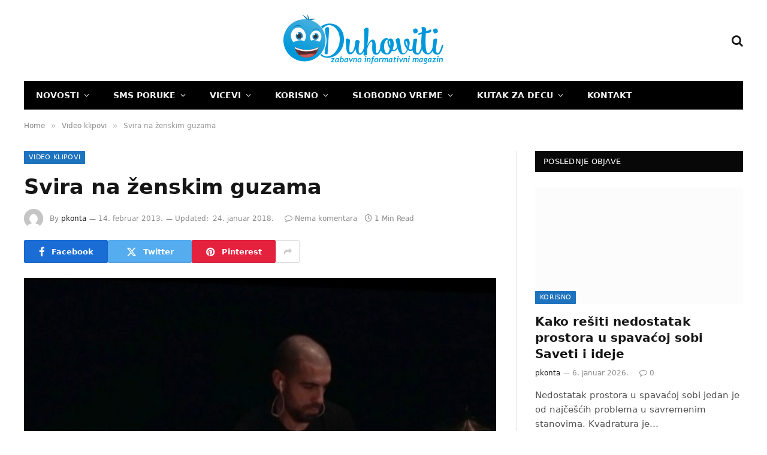

--- FILE ---
content_type: text/html; charset=UTF-8
request_url: https://duhoviti.com/video-klipovi/svira-na-zenskim-guzama.html
body_size: 24824
content:
<!DOCTYPE html><html lang="sr-RS" prefix="og: https://ogp.me/ns#" class="s-light site-s-light"><head><script data-no-optimize="1">var litespeed_docref=sessionStorage.getItem("litespeed_docref");litespeed_docref&&(Object.defineProperty(document,"referrer",{get:function(){return litespeed_docref}}),sessionStorage.removeItem("litespeed_docref"));</script> <meta charset="UTF-8" /><meta name="viewport" content="width=device-width, initial-scale=1" /><title>Svira na ženskim guzama - Duhoviti</title><link rel="preload" as="image" imagesrcset="https://duhoviti.com/wp-content/uploads/2013/02/guze.jpg 577w, https://duhoviti.com/wp-content/uploads/2013/02/guze-300x177.jpg 300w" imagesizes="(max-width: 788px) 100vw, 788px" /><link rel="preload" as="font" href="https://duhoviti.com/wp-content/themes/smart-mag/css/icons/fonts/ts-icons.woff2?v3.2" type="font/woff2" crossorigin="anonymous" /><meta name="description" content="Ljudska kreativnost ne poznaje granice, pa ni u muzici. Bubnjar Jorge Perez Gonzalez umesto bubnjeva koristi četiri polu gole devojke kojima su vidljive samo zadnjice u tanga gaćicama kako bi odsvirao svoju muzičku numeru."/><meta name="robots" content="follow, index, max-snippet:-1, max-video-preview:-1, max-image-preview:large"/><link rel="canonical" href="https://duhoviti.com/video-klipovi/svira-na-zenskim-guzama.html" /><meta property="og:locale" content="sr_RS" /><meta property="og:type" content="article" /><meta property="og:title" content="Svira na ženskim guzama - Duhoviti" /><meta property="og:description" content="Ljudska kreativnost ne poznaje granice, pa ni u muzici. Bubnjar Jorge Perez Gonzalez umesto bubnjeva koristi četiri polu gole devojke kojima su vidljive samo zadnjice u tanga gaćicama kako bi odsvirao svoju muzičku numeru." /><meta property="og:url" content="https://duhoviti.com/video-klipovi/svira-na-zenskim-guzama.html" /><meta property="article:tag" content="Bubnjar" /><meta property="article:tag" content="Jorge Perez Gonzalez" /><meta property="article:tag" content="Svira na ženskim guzama" /><meta property="article:section" content="Video klipovi" /><meta property="og:updated_time" content="2018-01-24T21:16:05+01:00" /><meta property="og:image" content="https://duhoviti.com/wp-content/uploads/2013/02/guze.jpg" /><meta property="og:image:secure_url" content="https://duhoviti.com/wp-content/uploads/2013/02/guze.jpg" /><meta property="og:image:width" content="577" /><meta property="og:image:height" content="341" /><meta property="og:image:alt" content="guze" /><meta property="og:image:type" content="image/jpeg" /><meta property="article:published_time" content="2013-02-14T21:50:06+01:00" /><meta property="article:modified_time" content="2018-01-24T21:16:05+01:00" /><meta name="twitter:card" content="summary_large_image" /><meta name="twitter:title" content="Svira na ženskim guzama - Duhoviti" /><meta name="twitter:description" content="Ljudska kreativnost ne poznaje granice, pa ni u muzici. Bubnjar Jorge Perez Gonzalez umesto bubnjeva koristi četiri polu gole devojke kojima su vidljive samo zadnjice u tanga gaćicama kako bi odsvirao svoju muzičku numeru." /><meta name="twitter:image" content="https://duhoviti.com/wp-content/uploads/2013/02/guze.jpg" /><meta name="twitter:label1" content="Written by" /><meta name="twitter:data1" content="pkonta" /><meta name="twitter:label2" content="Time to read" /><meta name="twitter:data2" content="Less than a minute" /> <script type="application/ld+json" class="rank-math-schema">{"@context":"https://schema.org","@graph":[{"@type":["Organization","Person"],"@id":"https://duhoviti.com/#person","name":"Duhoviti","url":"https://duhoviti.com","logo":{"@type":"ImageObject","@id":"https://duhoviti.com/#logo","url":"https://duhoviti.com/wp-content/uploads/2018/01/logo2.png","contentUrl":"https://duhoviti.com/wp-content/uploads/2018/01/logo2.png","inLanguage":"sr-RS","width":"272","height":"90"},"image":{"@id":"https://duhoviti.com/#logo"}},{"@type":"WebSite","@id":"https://duhoviti.com/#website","url":"https://duhoviti.com","publisher":{"@id":"https://duhoviti.com/#person"},"inLanguage":"sr-RS"},{"@type":"ImageObject","@id":"https://duhoviti.com/wp-content/uploads/2013/02/guze.jpg","url":"https://duhoviti.com/wp-content/uploads/2013/02/guze.jpg","width":"577","height":"341","caption":"guze","inLanguage":"sr-RS"},{"@type":"WebPage","@id":"https://duhoviti.com/video-klipovi/svira-na-zenskim-guzama.html#webpage","url":"https://duhoviti.com/video-klipovi/svira-na-zenskim-guzama.html","name":"Svira na \u017eenskim guzama - Duhoviti","datePublished":"2013-02-14T21:50:06+01:00","dateModified":"2018-01-24T21:16:05+01:00","isPartOf":{"@id":"https://duhoviti.com/#website"},"primaryImageOfPage":{"@id":"https://duhoviti.com/wp-content/uploads/2013/02/guze.jpg"},"inLanguage":"sr-RS"},{"@type":"Person","@id":"https://duhoviti.com/video-klipovi/svira-na-zenskim-guzama.html#author","name":"pkonta","image":{"@type":"ImageObject","@id":"https://secure.gravatar.com/avatar/8a4802370d971f88dabdf2bbd7a5f2c769dd7a8cd324675361b489244027315f?s=96&amp;d=mm&amp;r=g","url":"https://secure.gravatar.com/avatar/8a4802370d971f88dabdf2bbd7a5f2c769dd7a8cd324675361b489244027315f?s=96&amp;d=mm&amp;r=g","caption":"pkonta","inLanguage":"sr-RS"}},{"@type":"BlogPosting","headline":"Svira na \u017eenskim guzama - Duhoviti","keywords":"Svira na \u017eenskim guzama","datePublished":"2013-02-14T21:50:06+01:00","dateModified":"2018-01-24T21:16:05+01:00","author":{"@id":"https://duhoviti.com/video-klipovi/svira-na-zenskim-guzama.html#author","name":"pkonta"},"publisher":{"@id":"https://duhoviti.com/#person"},"description":"Ljudska kreativnost ne poznaje granice, pa ni u muzici. Bubnjar Jorge Perez Gonzalez umesto bubnjeva koristi \u010detiri polu gole devojke kojima su vidljive samo zadnjice u tanga ga\u0107icama kako bi odsvirao svoju muzi\u010dku numeru.","name":"Svira na \u017eenskim guzama - Duhoviti","@id":"https://duhoviti.com/video-klipovi/svira-na-zenskim-guzama.html#richSnippet","isPartOf":{"@id":"https://duhoviti.com/video-klipovi/svira-na-zenskim-guzama.html#webpage"},"image":{"@id":"https://duhoviti.com/wp-content/uploads/2013/02/guze.jpg"},"inLanguage":"sr-RS","mainEntityOfPage":{"@id":"https://duhoviti.com/video-klipovi/svira-na-zenskim-guzama.html#webpage"}}]}</script> <link rel='dns-prefetch' href='//www.googletagmanager.com' /><link rel='dns-prefetch' href='//fonts.googleapis.com' /><link rel="alternate" type="application/rss+xml" title="Duhoviti &raquo; dovod" href="https://duhoviti.com/feed" /><link rel="alternate" type="application/rss+xml" title="Duhoviti &raquo; dovod komentara" href="https://duhoviti.com/comments/feed" /><link rel="alternate" type="application/rss+xml" title="Duhoviti &raquo; dovod komentara na Svira na ženskim guzama" href="https://duhoviti.com/video-klipovi/svira-na-zenskim-guzama.html/feed" /><link rel="alternate" title="oEmbed (JSON)" type="application/json+oembed" href="https://duhoviti.com/wp-json/oembed/1.0/embed?url=https%3A%2F%2Fduhoviti.com%2Fvideo-klipovi%2Fsvira-na-zenskim-guzama.html" /><link rel="alternate" title="oEmbed (XML)" type="text/xml+oembed" href="https://duhoviti.com/wp-json/oembed/1.0/embed?url=https%3A%2F%2Fduhoviti.com%2Fvideo-klipovi%2Fsvira-na-zenskim-guzama.html&#038;format=xml" /><style id="litespeed-ccss">ul{box-sizing:border-box}:root{--wp-block-synced-color:#7a00df;--wp-block-synced-color--rgb:122,0,223;--wp-bound-block-color:var(--wp-block-synced-color);--wp-editor-canvas-background:#ddd;--wp-admin-theme-color:#007cba;--wp-admin-theme-color--rgb:0,124,186;--wp-admin-theme-color-darker-10:#006ba1;--wp-admin-theme-color-darker-10--rgb:0,107,160.5;--wp-admin-theme-color-darker-20:#005a87;--wp-admin-theme-color-darker-20--rgb:0,90,135;--wp-admin-border-width-focus:2px}:root{--wp--preset--font-size--normal:16px;--wp--preset--font-size--huge:42px}:root{--wp--preset--aspect-ratio--square:1;--wp--preset--aspect-ratio--4-3:4/3;--wp--preset--aspect-ratio--3-4:3/4;--wp--preset--aspect-ratio--3-2:3/2;--wp--preset--aspect-ratio--2-3:2/3;--wp--preset--aspect-ratio--16-9:16/9;--wp--preset--aspect-ratio--9-16:9/16;--wp--preset--color--black:#000000;--wp--preset--color--cyan-bluish-gray:#abb8c3;--wp--preset--color--white:#ffffff;--wp--preset--color--pale-pink:#f78da7;--wp--preset--color--vivid-red:#cf2e2e;--wp--preset--color--luminous-vivid-orange:#ff6900;--wp--preset--color--luminous-vivid-amber:#fcb900;--wp--preset--color--light-green-cyan:#7bdcb5;--wp--preset--color--vivid-green-cyan:#00d084;--wp--preset--color--pale-cyan-blue:#8ed1fc;--wp--preset--color--vivid-cyan-blue:#0693e3;--wp--preset--color--vivid-purple:#9b51e0;--wp--preset--gradient--vivid-cyan-blue-to-vivid-purple:linear-gradient(135deg,rgb(6,147,227) 0%,rgb(155,81,224) 100%);--wp--preset--gradient--light-green-cyan-to-vivid-green-cyan:linear-gradient(135deg,rgb(122,220,180) 0%,rgb(0,208,130) 100%);--wp--preset--gradient--luminous-vivid-amber-to-luminous-vivid-orange:linear-gradient(135deg,rgb(252,185,0) 0%,rgb(255,105,0) 100%);--wp--preset--gradient--luminous-vivid-orange-to-vivid-red:linear-gradient(135deg,rgb(255,105,0) 0%,rgb(207,46,46) 100%);--wp--preset--gradient--very-light-gray-to-cyan-bluish-gray:linear-gradient(135deg,rgb(238,238,238) 0%,rgb(169,184,195) 100%);--wp--preset--gradient--cool-to-warm-spectrum:linear-gradient(135deg,rgb(74,234,220) 0%,rgb(151,120,209) 20%,rgb(207,42,186) 40%,rgb(238,44,130) 60%,rgb(251,105,98) 80%,rgb(254,248,76) 100%);--wp--preset--gradient--blush-light-purple:linear-gradient(135deg,rgb(255,206,236) 0%,rgb(152,150,240) 100%);--wp--preset--gradient--blush-bordeaux:linear-gradient(135deg,rgb(254,205,165) 0%,rgb(254,45,45) 50%,rgb(107,0,62) 100%);--wp--preset--gradient--luminous-dusk:linear-gradient(135deg,rgb(255,203,112) 0%,rgb(199,81,192) 50%,rgb(65,88,208) 100%);--wp--preset--gradient--pale-ocean:linear-gradient(135deg,rgb(255,245,203) 0%,rgb(182,227,212) 50%,rgb(51,167,181) 100%);--wp--preset--gradient--electric-grass:linear-gradient(135deg,rgb(202,248,128) 0%,rgb(113,206,126) 100%);--wp--preset--gradient--midnight:linear-gradient(135deg,rgb(2,3,129) 0%,rgb(40,116,252) 100%);--wp--preset--font-size--small:13px;--wp--preset--font-size--medium:20px;--wp--preset--font-size--large:36px;--wp--preset--font-size--x-large:42px;--wp--preset--spacing--20:0.44rem;--wp--preset--spacing--30:0.67rem;--wp--preset--spacing--40:1rem;--wp--preset--spacing--50:1.5rem;--wp--preset--spacing--60:2.25rem;--wp--preset--spacing--70:3.38rem;--wp--preset--spacing--80:5.06rem;--wp--preset--shadow--natural:6px 6px 9px rgba(0, 0, 0, 0.2);--wp--preset--shadow--deep:12px 12px 50px rgba(0, 0, 0, 0.4);--wp--preset--shadow--sharp:6px 6px 0px rgba(0, 0, 0, 0.2);--wp--preset--shadow--outlined:6px 6px 0px -3px rgb(255, 255, 255), 6px 6px rgb(0, 0, 0);--wp--preset--shadow--crisp:6px 6px 0px rgb(0, 0, 0)}.detect-modal .ts-modal-container{width:600px;padding:50px 45px;text-align:center}.detect-modal .heading{margin-top:12px;margin-bottom:18px;font-size:28px;line-height:1.3;font-weight:700}.detect-modal .message{font-size:15px;margin-top:4px;margin-bottom:0}.detect-modal .stop-icon{color:#d30e0e}html,body,div,span,h1,h2,h5,p,a,em,img,ins,i,ul,li,form,article,aside,header,nav,section,time,button,input{margin:0;padding:0;border:0;vertical-align:baseline;font-size:100%;font-family:inherit}article,aside,header,nav,section{display:block}ul{list-style:none}button{box-sizing:content-box;-webkit-appearance:none}button::-moz-focus-inner,input::-moz-focus-inner{border:0;padding:0}input[type=search]::-webkit-search-cancel-button,input[type=search]::-webkit-search-decoration{-webkit-appearance:none}input[type=search]{-webkit-appearance:none}a img{border:0}img{max-width:100%;height:auto}@media screen and (-ms-high-contrast:active),(-ms-high-contrast:none){img{min-height:1px}}::-webkit-input-placeholder{color:inherit}::-moz-placeholder{color:inherit;opacity:1}:-ms-input-placeholder{color:inherit}html{box-sizing:border-box}*,*::before,*::after{box-sizing:inherit}:root{--body-font:"Public Sans", system-ui, sans-serif;--ui-font:var(--body-font);--text-font:var(--body-font);--title-font:var(--ui-font);--h-font:var(--ui-font);--text-size:14px;--text-lh:1.714;--main-width:1200px;--grid-gutter:36px;--wrap-padding:35px;--boxed-pad:45px;--sidebar-width:33.3333333333%;--sidebar-c-width:var(--sidebar-width);--sidebar-pad:38px;--sidebar-c-pad:var(--sidebar-pad);--c-sidebar-sep:var(--c-separator2);--max-width-md:680px;--title-size-xs:14px;--title-size-s:16px;--title-size-n:18px;--title-size-m:20px;--title-size-l:25px;--title-size-xl:30px;--title-fw-semi:600;--title-fw-bold:700;--grid-p-title:var(--title-size-m);--grid-sm-p-title:var(--title-size-s);--grid-lg-p-title:var(--title-size-l);--list-p-title:calc(var(--title-size-m) * 1.05);--small-p-title:var(--title-size-xs);--feat-grid-title-s:var(--title-size-n);--feat-grid-title-m:var(--title-size-m);--feat-grid-title-l:var(--title-size-l);--excerpt-size:15px;--post-content-size:1.186rem;--post-content-lh:1.7;--post-content-gaps:1.54em;--single-content-size:var(--post-content-size);--p-media-margin:1.867em;--p-spacious-pad:0px;--c-facebook:#1a6dd4;--c-twitter:#55acef;--c-pinterest:#e4223e;--c-linkedin:#02669a;--c-tumblr:#44546b;--c-instagram:#c13584;--c-vk:#45668e;--c-vimeo:#1ab7ea;--c-youtube:#ff0000;--c-dribbble:#ea4c89;--c-flickr:#0063dc;--c-email:#080808;--c-whatsapp:#23c761;--c-soundcloud:#ff8800;--c-rss:#f97d1e;--c-reddit:#ff4500;--c-telegram:#0088cc;--c-tiktok:#fe2c55;--c-discord:#5865f2;--c-twitch:#7b3ed6;--c-snapchat:#fffc00;--c-threads:#000;--c-mastodon:#6364ff;--c-spotify:#1db954;--c-bluesky:#1285fe;--block-wrap-mb:55px;--btn-height:38px;--btn-shadow:0 2px 7px -4px rgba(0, 0, 0, 0.16)}@media (max-width:767px){:root{--block-wrap-mb:45px}}:root,.s-light{--c-main:#2ab391;--c-main-rgb:42, 179, 145;--c-contrast-0:#fff;--c-contrast-10:#fbfbfb;--c-contrast-50:#f7f7f7;--c-contrast-75:#efefef;--c-contrast-100:#e8e8e8;--c-contrast-125:#e2e2e2;--c-contrast-150:#ddd;--c-contrast-200:#ccc;--c-contrast-300:#bbb;--c-contrast-400:#999;--c-contrast-450:#8a8a8a;--c-contrast-500:#777;--c-contrast-600:#666;--c-contrast-650:#505050;--c-contrast-700:#444;--c-contrast-800:#333;--c-contrast-850:#191919;--c-contrast-900:#161616;--c-contrast:#000;--c-rgba:0, 0, 0;--c-separator:var(--c-contrast-100);--c-separator2:var(--c-contrast-125);--c-links:var(--c-contrast-900);--c-headings:var(--c-contrast-900);--c-excerpts:var(--c-contrast-650);--c-nav:var(--c-contrast-900);--c-nav-hov-bg:transparent;--c-nav-drop-sep:rgba(0, 0, 0, .07);--c-nav-blip:var(--c-contrast-300);--c-post-meta:var(--c-contrast-450);--footer-mt:60px;--footer-bg:#f7f7f7;--footer-lower-bg:#f0f0f0}.s-dark:not(i){--c-contrast-0:#000;--c-contrast-10:#070707;--c-contrast-50:#111;--c-contrast-75:#151515;--c-contrast-100:#222;--c-contrast-125:#2b2b2b;--c-contrast-150:#333;--c-contrast-200:#444;--c-contrast-300:#555;--c-contrast-400:#777;--c-contrast-450:#999;--c-contrast-500:#bbb;--c-contrast-600:#c0c0c0;--c-contrast-650:#ccc;--c-contrast-700:#d1d1d1;--c-contrast-800:#ddd;--c-contrast-850:#ececec;--c-contrast-900:#f0f0f0;--c-contrast:#fff;--c-rgba:255, 255, 255;--c-a-hover:rgba(var(--c-rgba), .7);--c-headings:var(--c-contrast-850);--c-excerpts:var(--c-contrast-650);--c-separator:rgba(var(--c-rgba), .13);--c-separator2:rgba(var(--c-rgba), .13);--c-links:var(--c-contrast-900);--c-headings:var(--c-contrast-850);--c-nav:var(--c-contrast-900);--c-nav-drop-bg:var(--c-contrast-10);--c-nav-drop-sep:rgba(255, 255, 255, .1);--c-post-meta:rgba(var(--c-rgba), .65);--c-email:var(--c-contrast-300);--c-input-bg:rgba(var(--c-rgba), .1);--footer-bg:#0f0f11;--footer-lower-bg:#040404}html{font-size:14px}body{font-family:var(--body-font);line-height:1.5;color:var(--body-color,var(--c-contrast-700));background:var(--c-contrast-0);-webkit-text-size-adjust:100%;overflow-x:hidden}@media (max-width:1200px){.main-wrap{overflow-x:clip}}@media (max-width:767px){body,html{overflow-x:hidden}}:root{--admin-bar-h:32px}@media (max-width:782px){:root{--admin-bar-h:46px}}*,:before,:after{-webkit-font-smoothing:antialiased}p{margin-bottom:21px;word-break:break-all;word-break:break-word;overflow-wrap:break-word}h1{font-size:1.846em}h2{font-size:1.5em}h5{font-size:1.107em}h1,h2,h5{font-weight:var(--title-fw-bold);font-family:var(--h-font);color:var(--c-headings)}a{color:var(--c-a,var(--c-links));text-decoration:none}ul{list-style-type:var(--ul-style,none);margin:var(--ul-margin,0);margin-left:var(--ul-ml,0)}@media (max-width:540px){ul{margin-left:var(--ul-ml-xs,0)}}li{padding:var(--li-padding,0);padding-left:var(--li-pl,0);margin:var(--li-margin,0);margin-bottom:var(--li-mb,0)}input{border:1px solid var(--c-contrast-150);padding:7px 12px;outline:0;height:auto;font-size:14px;color:var(--c-contrast-500);max-width:100%;border-radius:2px;box-shadow:0 2px 7px -4px rgb(0 0 0/.1);background:var(--c-input-bg,var(--c-contrast-0))}input{width:var(--input-width,initial);height:var(--input-height,38px)}button{-webkit-appearance:none;padding:var(--btn-pad,0 17px);font-family:var(--ui-font);font-size:var(--btn-f-size,12px);font-weight:var(--btn-f-weight,600);line-height:var(--btn-l-height,var(--btn-height));height:var(--btn-height);letter-spacing:.03em;text-transform:uppercase;text-align:center;box-shadow:var(--btn-shadow);background:var(--c-main);color:#fff;border:0;border-radius:2px}.search-form{display:flex}.search-form .search-field{width:100%}.cf:after,.cf:before{content:"";display:table;flex-basis:0%;order:1}.cf:after{clear:both}.visuallyhidden{border:0;clip:rect(0 0 0 0);height:1px;margin:-1px;overflow:hidden;padding:0;position:absolute;width:1px}.post-title{color:var(--c-headings);font-family:var(--title-font);line-height:1.36}.post-title a{--c-links:initial;--c-a:initial;--c-a-hover:var(--c-main);display:block}.lazyload{will-change:opacity!important;background-color:var(--c-contrast-150)}.lazyload:not(._){opacity:.1}@media (min-width:941px){.wp-post-image{will-change:opacity}}.bg-cover{display:block;width:100%;height:100%;background-repeat:no-repeat;background-position:center center;background-size:cover}@keyframes fade-in{0%{opacity:0}100%{opacity:1}}.media-ratio{position:relative;display:block;height:0}.media-ratio .wp-post-image,.media-ratio>img{position:absolute;top:0;left:0;width:100%;height:100%;object-fit:cover;border-radius:var(--media-radius,0)}.media-ratio.ratio-16-9{padding-bottom:56.25%}.ts-contain,.wrap,.main-wrap{max-width:100%;box-sizing:border-box}.ts-contain,.wrap{width:100%;margin:0 auto}@media (min-width:1201px){.wrap{width:var(--main-width)}}@media (max-width:940px){.wrap{max-width:var(--max-width-md)}}@media (min-width:1201px){.ts-contain,.main{width:calc(var(--main-width) + var(--wrap-padding)*2)}}@media (max-width:940px){.ts-contain,.main{max-width:calc(var(--max-width-md) + 70px)}}.main{margin:42px auto}.ts-contain,.main{padding:0 35px;padding:0 var(--wrap-padding)}@media (max-width:940px){.ts-contain,.main{--wrap-padding:25px}}@media (max-width:540px){.ts-contain,.main{--wrap-padding:20px}}@media (max-width:350px){.ts-contain,.main{--wrap-padding:15px}}@media (min-width:941px){.main-content:not(.main){width:calc(100% - var(--sidebar-c-width))}}.ts-row{--grid-gutter-h:calc(var(--grid-gutter) / 2);display:flex;flex-wrap:wrap;margin-right:calc(-1*var(--grid-gutter-h));margin-left:calc(-1*var(--grid-gutter-h))}.grid{display:grid;grid-column-gap:var(--grid-gutter);grid-row-gap:var(--grid-row-gap,0)}@media (max-width:767px){.grid{--grid-gutter:26px}}.grid-1{--col:100%;grid-template-columns:repeat(1,minmax(0,1fr))}@media (max-width:940px){.md\:grid-1{--col:100%;grid-template-columns:repeat(1,minmax(0,1fr))}}@media (max-width:540px){.xs\:grid-1{--col:100%;grid-template-columns:repeat(1,minmax(0,1fr))}}.col-4{width:33.3333333333%}.col-8{width:66.6666666667%}[class^=col-]{flex:0 0 auto;padding-left:var(--grid-gutter-h);padding-right:var(--grid-gutter-h)}@media (max-width:940px){[class^=col-]{width:100%}}.breadcrumbs{margin:0 auto;margin-bottom:30px;font-family:var(--ui-font);--c-a:var(--c-contrast-450);--c-a-hover:var(--c-links);font-size:12px;color:var(--c-contrast-400);line-height:1}.breadcrumbs .delim{font-family:Arial,system-ui,sans-serif;padding:0 10px;font-size:1.141em;line-height:.7;opacity:.8}.breadcrumbs .inner{text-overflow:ellipsis;overflow:hidden;white-space:nowrap;line-height:1.2}.breadcrumbs-a{margin-top:20px;margin-bottom:20px}.breadcrumbs-a+.main{margin-top:35px}.post-content>div{margin-bottom:var(--post-content-gaps)}.post-content>:not(._):first-child{margin-top:0}.spc-social{display:flex;align-items:center}.spc-social .icon{font-size:var(--spc-social-fs,14px);line-height:1.6;width:1.2em;text-align:center}.spc-social .service{display:flex;height:100%;align-items:center;justify-content:center;padding:0 3px;margin-right:var(--spc-social-space,2px);color:var(--c-spc-social,inherit);background:var(--c-spcs-bg,transparent)}.spc-social .service:last-child{margin-right:0}.spc-social-b{--spc-social-fs:19px;--spc-social-size:38px;--spc-social-space:9px}.spc-social-b .icon{line-height:1;width:auto}.spc-social-b .service{padding:0;width:var(--spc-social-size);height:var(--spc-social-size);border:1px solid rgb(0 0 0/.09);border-radius:50%}.s-dark .spc-social-b .service{background:rgba(var(--c-rgba),.12);background:var(--c-spcs-bg,rgba(var(--c-rgba),.12))}.spc-social-colors .service{--c-spcs-icon:#000}.spc-social-colors .s-facebook{--c-spcs-icon:var(--c-facebook)}.spc-social-colors .s-twitter{--c-spcs-icon:var(--c-twitter)}.spc-social-colors .s-pinterest{--c-spcs-icon:var(--c-pinterest)}.spc-social-colors .s-tumblr{--c-spcs-icon:var(--c-tumblr)}.spc-social-colors .s-linkedin{--c-spcs-icon:var(--c-linkedin)}.spc-social-colors .s-vk{--c-spcs-icon:var(--c-vk)}.spc-social-colors .s-whatsapp{--c-spcs-icon:var(--c-whatsapp)}.spc-social-block{flex-wrap:wrap;margin-bottom:calc(-1*var(--spc-social-space, 2px))}.spc-social-block .service{margin-bottom:var(--spc-social-space,2px)}.post-meta{--p-meta-sep:"—";display:flex;flex-direction:column;margin-bottom:var(--p-meta-mb,initial);font-family:var(--ui-font);font-size:12px;color:var(--c-post-meta);line-height:1.5}.post-meta-items a{color:inherit}.post-meta .has-author-img{line-height:1.9}.post-meta .meta-item:before{content:"—";content:var(--p-meta-sep);padding:0 var(--p-meta-sep-pad,4px);display:inline-block;transform:scale(.916)}.post-meta .has-icon{white-space:nowrap}.post-meta .has-icon:before{display:none}.post-meta .has-icon i{font-size:var(--p-meta-icons-s,1.083em);color:var(--c-p-meta-icons);margin-right:4px}.post-meta .has-next-icon{margin-right:var(--p-meta-icons-mr,10px)}.post-meta .has-next-icon:not(.has-icon){margin-right:18px}.post-meta .meta-item:first-child:before{display:none}.post-meta .post-title{margin:var(--p-title-space,9px)0}.post-meta .post-author>a{color:var(--c-contrast-850);font-weight:500}.post-meta .post-author img{display:inline-flex;vertical-align:middle;border-radius:50%;align-self:center;box-shadow:0 0 1px rgb(0 0 0/.2)}.post-meta .post-author img:last-of-type{margin-right:var(--p-meta-author-img-mr,7px)}.post-meta .cat-labels{display:inline-flex;margin-bottom:-5px}.post-meta .cat-labels .category{display:inline-flex;margin-bottom:6px}.post-meta .updated-on{margin-right:7px}.post-meta>:last-child{margin-bottom:0}.post-meta>:first-child{margin-top:0}.post-meta>.is-title:first-child{margin-top:0!important}.l-post .media{position:relative;align-self:flex-start;border-radius:var(--media-radius,0);overflow:hidden}.l-post .content{position:relative}.l-post .image-link{display:block;position:relative;max-width:100%}.l-post .post-title{font-size:var(--title-size-m);font-weight:var(--title-fw-bold)}@media (max-width:540px){.l-post .post-title a{display:initial}}.l-post .excerpt{margin-top:var(--excerpt-mt,16px);color:var(--c-excerpts);font-size:var(--excerpt-size);line-height:var(--excerpt-lh,1.6);word-break:break-all;word-break:break-word;overflow-wrap:break-word}.l-post .excerpt p:last-of-type{margin-bottom:0}.l-post .c-overlay{position:absolute;bottom:0;z-index:1}.l-post .c-overlay.p-bot-left{top:auto}.grid-post .media{margin-bottom:16px}.grid-post .image-link{width:100%}.grid-post .post-title{font-size:var(--grid-p-title)}.loop-grid{--grid-row-gap:36px}.loop-grid .l-post .image-link{overflow:hidden}.feat-grid .item-1{grid-area:item1}.feat-grid .item-2{grid-area:item2}.feat-grid .item-3{grid-area:item3}.feat-grid .item-4{grid-area:item4}.feat-grid .item-5{grid-area:item5}.feat-grid-equals .item{grid-area:unset}@media (max-width:940px){.feat-grid-a .items-wrap .item{grid-area:initial}}@media (max-width:940px){.feat-grid-d .items-wrap .item:not(.item-1):not(.item-2){grid-area:initial}}.mobile-menu{--c-sep:rgba(var(--c-rgba), .08);font-size:16px;font-family:var(--ui-font);font-weight:700;letter-spacing:0;color:var(--c-links);-webkit-font-smoothing:antialiased}.s-dark .mobile-menu{--c-sep:rgba(var(--c-rgba), 0.11)}.off-canvas{position:fixed;top:0;left:0;display:flex;flex-direction:column;height:100%;width:80vw;min-width:320px;max-width:370px;box-sizing:border-box;background:var(--c-contrast-0);z-index:10000;transform:translate3d(-100%,0,0);visibility:hidden;content-visibility:auto}@media (max-width:350px){.off-canvas{min-width:300px}}.off-canvas-head{padding:0 25px;padding-top:38px;margin-bottom:20px}.off-canvas-content{display:flex;flex-direction:column;padding:25px;overflow-y:auto;overflow-x:hidden;flex:1 1 auto}@media (min-width:941px){.off-canvas-content{--c-sb:var(--c-contrast-200);--c-sb-track:transparent;--sb-size:4px;--sb-width:thin;scrollbar-width:var(--sb-width);scrollbar-color:var(--c-sb) var(--c-sb-track)}.off-canvas-content::-webkit-scrollbar-track{background-color:var(--c-sb-track)}.off-canvas-content::-webkit-scrollbar-thumb{background-color:var(--c-sb);border-radius:3px}}.off-canvas .mobile-menu{margin-bottom:45px}.off-canvas .ts-logo{display:flex;justify-content:center;align-items:center}.off-canvas .close{position:absolute;top:0;right:0;padding:0 9px;background:#161616;color:#fff;line-height:26px;font-size:14px}.off-canvas .mobile-menu{margin-top:-10px;opacity:.2}.off-canvas .spc-social{--c-spc-social:var(--c-contrast);--spc-social-fs:17px;padding-top:10px;margin-top:auto;justify-content:center}.off-canvas.s-dark .close{background:var(--c-contrast-200)}.off-canvas-backdrop{content:"";position:fixed;opacity:0;z-index:9999;height:0;width:0;top:0;left:0;background:rgb(0 0 0/.3)}.search-modal-box{padding:0 50px;margin:0 auto;max-width:790px}@media (max-width:767px){.search-modal-box{max-width:100%}}.search-modal-wrap{display:none}.block-head{--line-weight:1px;--c-border:var(--c-separator2);--space-below:26px;--c-block:var(--c-main);display:flex;flex-wrap:nowrap;font-family:var(--ui-font);align-items:center;justify-content:space-between;margin-bottom:var(--space-below)}.block-head .heading{font-size:17px;font-weight:700;line-height:1.2;text-transform:uppercase;color:var(--c-block);flex-shrink:0;max-width:100%}.block-head-ac{--c-block:var(--c-contrast-900)}.block-head-g{padding:10px 14px;background:#080808}.block-head-g .heading{font-size:13px;font-weight:500;color:#fff;letter-spacing:.02em}.cat-labels{line-height:0}.cat-labels-overlay{position:absolute;bottom:0;z-index:1;display:block;max-width:90%;max-width:calc(100% - 14px);text-transform:uppercase;white-space:nowrap;text-overflow:ellipsis;overflow:hidden}.cat-labels a,.cat-labels .category{display:inline-flex;background:var(--c-main);margin-right:var(--cat-label-mr,5px);padding:0 8px;color:#fff;border-radius:1px;font-family:var(--ui-font);font-size:11px;font-weight:500;text-transform:uppercase;letter-spacing:.03em;line-height:22px}.cat-labels a:last-child,.cat-labels .category:last-child{margin-right:0}.ar-bunyad-main{padding-bottom:65.3553299492%}.navigation{--nav-height:var(--head-h, 43px);font-family:var(--ui-font);color:var(--c-nav);height:100%;align-self:center}.s-dark .navigation{--c-nav-blip:initial}.navigation ul{display:flex;list-style:none;line-height:1.6}.navigation .menu,.navigation .menu li{height:100%}.navigation .menu>li>a,.navigation .sub-menu>li>a{display:flex;align-items:center}.navigation .menu>li>a{color:inherit}@media (max-width:940px){.navigation .menu{display:none}}.navigation .menu>li>a{height:100%;text-decoration:none;text-transform:var(--nav-text-case);padding:0 var(--nav-items-space,17px);font-size:var(--nav-text,15px);font-weight:var(--nav-text-weight,600);letter-spacing:var(--nav-ls,inherit)}@media (min-width:941px) and (max-width:1200px){.navigation .menu>li>a{padding:0 5px;padding:0 max(5px,calc(var(--nav-items-space)*.6));font-size:calc(10px + (var(--nav-text) - 10px)*0.7)}}.navigation .menu li>a:after{display:inline-block;content:"";font-family:ts-icons;font-style:normal;font-weight:400;font-size:14px;line-height:1;color:var(--c-nav-blip,inherit);margin-left:8px}@media (min-width:941px) and (max-width:1200px){.navigation .menu li>a:after{margin-left:5px;font-size:12px}}.navigation .menu li>a:only-child:after{display:none}.navigation .menu>li:first-child>a{border-left:0;box-shadow:none}.navigation .menu ul,.navigation .menu .sub-menu{position:absolute;overflow:visible;visibility:hidden;display:block;opacity:0;padding:5px 0;background:var(--c-nav-drop-bg,var(--c-contrast-0));border:1px solid var(--c-nav-drop-sep);box-shadow:rgb(0 0 0/.08)0 2px 3px -1px,rgb(0 0 0/.06)0 4px 11px -2px;z-index:110}.navigation .menu>li:not(.item-mega-menu){position:relative}.navigation .menu>li>ul{top:100%}.navigation .menu li:first-child>ul{margin-top:-6px}.navigation .sub-menu li>a:after{content:"";font-size:13px;margin-left:25px;text-shadow:none;display:inline-flex;align-self:center}.navigation .menu li li>a:after{display:block;float:right;line-height:inherit}.navigation .menu>li li a{float:none;display:block;padding:9px 22px;border-top:1px solid var(--c-nav-drop-sep);font-size:var(--nav-drop-text,14px);letter-spacing:var(--nav-drop-ls,inherit);font-weight:var(--nav-drop-fw,400);color:var(--c-nav-drop,inherit);text-transform:none;text-decoration:none}.navigation .menu ul li{float:none;min-width:235px;max-width:350px;border-top:0;padding:0 0;position:relative}.navigation .menu ul>li:first-child>a{border-top:0;box-shadow:none}.nav-hov-b{--c-nav-drop-hov-bg:rgba(0, 0, 0, 0.03)}.nav-hov-b .menu>li>a{position:relative}.nav-hov-b .menu>li>a:before{content:"";position:absolute;bottom:0;left:0;width:100%;z-index:9997;border-bottom:2px solid #fff0}.s-dark .nav-hov-b{--c-nav-hov-bg:rgba(255, 255, 255, 0.08);--c-nav-drop-hov-bg:rgba(255, 255, 255, 0.05)}.s-dark .nav-hov-b .menu>li>ul{top:calc(100% - 1px)}@media (max-width:940px){.smart-head{display:none}}.smart-head-row{--icons-size:16px;--c-icons:var(--c-links)}.smart-head-row.s-dark{--c-a-hover:var(--c-main)}.smart-head .logo-link{--c-a-hover:var(--c-headings);display:flex;flex-shrink:0;align-items:center;font-size:37px;font-weight:700;text-align:center;letter-spacing:-1px}@media (max-width:540px){.smart-head .logo-link{font-size:28px;flex-shrink:1}}.smart-head .logo-link>span{font:inherit;display:flex;align-items:center}.smart-head .logo-is-image{font-size:0}.smart-head .logo-image{padding:10px 0;max-height:var(--head-h);object-fit:contain;width:auto;height:revert-layer;max-height:calc(var(--head-h) - 20px);box-sizing:content-box}.smart-head :where(.items-left) .logo-image{object-position:left}.smart-head .search-icon{color:var(--c-search-icon,var(--c-icons));font-size:var(--search-icon-size,var(--icons-size));display:flex;align-items:center;padding-left:5px;height:100%}.smart-head .is-icon{padding:0 4px}.smart-head .has-icon,.smart-head .has-icon-only{display:inline-flex;align-items:center;height:100%;max-height:45px}.smart-head .has-icon:last-child,.smart-head .has-icon-only:last-child{padding-right:0}.smart-head .has-icon-only{--item-mr:9px}.smart-head{--nav-items-space:17px;--head-top-h:40px;--head-mid-h:110px;--head-bot-h:55px;--head-row-pad:30px;--c-bg:transparent;--c-border:var(--c-contrast-75);--c-shadow:transparent;position:relative;box-shadow:0 3px 4px 0 var(--c-shadow)}.smart-head-row{padding:0 var(--head-row-pad);background-color:var(--c-bg);height:var(--head-h);border:0 solid #fff0;color:var(--c-contrast-800)}@media (max-width:767px){.smart-head-row{padding:0 20px}}.smart-head-row>.inner{display:flex;justify-content:space-between;padding:var(--head-inner-pad,0);height:100%;position:relative}.smart-head-row.wrap{padding:0;--head-inner-pad:0 25px}.smart-head-row-full{width:100%}.smart-head-row-3>.inner{display:grid;grid-template-columns:1fr auto 1fr;grid-template-columns:minmax(max-content,1fr) auto minmax(max-content,1fr)}.smart-head-mid{--head-h:var(--head-mid-h)}.smart-head-bot{--head-h:var(--head-bot-h);border:1px solid var(--c-border);border-left:0;border-right:0}.smart-head-bot.s-dark{--c-bg:var(--c-contrast-0);--c-border:transparent}.smart-head .items{--item-mr:15px;display:flex;align-items:center;flex:1 1 auto;height:inherit}.smart-head .items>*{margin-left:var(--item-ml,0);margin-right:var(--item-mr)}.smart-head .items-right{justify-content:flex-end}.smart-head .items-center{justify-content:center;flex-shrink:0}.smart-head .items-center:not(.empty){padding-left:15px;padding-right:15px}.smart-head .items>:first-child{margin-left:0}.smart-head .items-right>:last-child,.smart-head .items-center>:last-child{margin-right:0}.smart-head-legacy{--head-top-h:45px;--head-mid-h:135px;--head-bot-h:48px;--nav-text:14px;--nav-items-space:20px;--nav-text-case:uppercase}.smart-head-legacy .smart-head-bot.wrap{--head-inner-pad:0 15px 0 0}.smart-head-mobile{--head-top-h:45px;--head-mid-h:65px;display:block}@media (min-width:941px){.smart-head-mobile{display:none}}.smart-head-mobile .smart-head-row{--icons-size:18px;--c-icons:var(--c-contrast-800)}.smart-head-mobile .smart-head-mid{border-top-color:var(--c-main)}.smart-head-mobile>:last-child{border-bottom:1px solid var(--c-contrast-100)}.nav-wrap{width:100%;height:100%;display:flex}.offcanvas-toggle{display:flex;align-items:center;background:none;padding:0;box-shadow:none;line-height:1;height:100%}.hamburger-icon{--line-weight:3px;--line-width:100%;--height:17px;display:inline-flex;vertical-align:middle;height:var(--height);width:26px;position:relative}.hamburger-icon .inner,.hamburger-icon .inner:before,.hamburger-icon .inner:after{position:absolute;height:var(--line-weight);background-color:var(--c-hamburger,var(--c-icons))}.hamburger-icon .inner{top:auto;bottom:0;width:calc(100% - 6px)}.hamburger-icon .inner:before,.hamburger-icon .inner:after{display:block;content:"";width:calc(100% + 6px)}.hamburger-icon .inner:before{top:0;transform:translateY(calc(-1*var(--height) + 100%))}.hamburger-icon .inner:after{bottom:0;transform:translateY(calc(-1*var(--height)/2 + 50%))}.widget{font-size:14px;--li-pad:5px;--c-li-sep:transparent}.the-post-header{--sp-logo-max-height:1.90477em}.s-head-modern{--cat-label-mr:8px;--p-meta-icons-mr:12px;--title-size:35px;margin-bottom:25px}.s-head-modern .cat-labels{position:static}.s-head-modern .post-meta{--p-meta-author-img-mr:11px}.s-head-modern .post-share{margin-top:20px}.s-head-modern .post-title{margin:15px 0;font-size:var(--title-size);font-weight:700;line-height:1.24;letter-spacing:-.005em}@media (max-width:767px){.s-head-modern .post-title{font-size:calc(var(--title-size)*0.829)}}.s-head-modern .cat-labels{padding-bottom:1px}.s-head-modern>:last-child{margin-bottom:0}.single-featured{margin-bottom:32px}.post-share-b{--display-init:flex;--service-width:140px;--service-min-width:100px;--service-height:38px;--service-sm-width:42px;--service-gap:5px;--service-b-radius:2px;--service-icon-size:17px;--flex-grow-xs:1;display:flex;font-family:var(--ui-font);gap:var(--service-gap);max-width:100%}.post-share-b .service{display:flex;flex:0 1 auto;min-width:var(--service-min-width);width:var(--service-width);height:var(--service-height);border-radius:var(--service-b-radius);color:#fff;background:var(--c-spcs-icon);align-items:center;justify-content:center;line-height:1;box-shadow:inset 0-1px 2px rgb(0 0 0/.1)}@media (max-width:540px){.post-share-b .service{min-width:initial;flex-grow:var(--flex-grow-xs)}}.post-share-b .service i{padding:0;font-size:var(--service-icon-size)}.post-share-b .service .label{margin-left:11px;font-size:13px;font-weight:600}@media (max-width:540px){.post-share-b .service .label{display:none}}.post-share-b .service-sm{display:none;min-width:initial;width:min(var(--service-width),var(--service-sm-width))}.post-share-b .service-sm .label{display:none}.post-share-b .show-more{display:flex;width:40px;height:var(--service-height);margin-right:auto;min-width:38px;align-items:center;justify-content:center;border:1px solid var(--c-contrast-150);border-radius:var(--service-b-radius);color:var(--c-contrast-200);font-size:13px}.post-share-float .label{display:none}.comment-respond small a{color:var(--c-contrast-400)}.block-wrap{margin-bottom:var(--block-wrap-mb)}.block-wrap.mb-none{margin-bottom:0}.block-content{position:relative}.has-sb-sep{--sidebar-c-pad:var(--sidebar-sep-pad, calc(var(--sidebar-pad) + 8px))}.main-sidebar .widget{margin-bottom:45px}.main-sidebar .widget:last-child{margin-bottom:0}.main-sidebar{width:100%}@media (min-width:941px){.main-sidebar{padding-left:var(--sidebar-c-pad);margin-left:auto;width:var(--sidebar-c-width)}}@media (max-width:940px){.main-sidebar{margin-top:50px}}.has-sb-sep .main-sidebar{position:relative;border-left:1px solid #fff0}.has-sb-sep .main-sidebar:before{content:" ";position:absolute;border-left:1px solid var(--c-sidebar-sep);height:100%;margin-left:calc(-1*(var(--grid-gutter)/4 + var(--sidebar-c-pad)/2))}@media (max-width:940px){.has-sb-sep .main-sidebar:before{display:none}}.ts-modal{display:none;position:relative;z-index:10001}.ts-modal-overlay{position:fixed;top:0;left:0;right:0;bottom:0;background:rgb(0 0 0/.6);display:flex;justify-content:center;align-items:center;outline:none}.ts-modal[aria-hidden=true] .ts-modal-overlay{animation:fade-in 0.3s ease-in-out;animation-direction:reverse}.ts-modal-container{position:relative;background-color:var(--c-contrast-0);padding:30px;max-width:98vw;max-height:98vh;border-radius:4px;overflow-y:auto}.ts-modal-header{display:flex}.ts-modal .close-btn{position:absolute;top:8px;right:9px;padding:10px;height:auto;line-height:1;background:none;border:0;box-shadow:none;color:var(--c-contrast-500);font-size:1.1em}.ts-modal .close-btn:before{content:"✕"}body.elementor-default{--e-global-color-smartmag-main:var(--c-main);--e-global-color-smartmag:var(--c-main)}:root{--c-main:#1e73be;--c-main-rgb:30,115,190}.smart-head-main .logo-is-image{padding-left:432px}.smart-head-main{--search-icon-size:20px}button::-moz-focus-inner{padding:0;border:0}.tsi{display:inline-block;font:normal normal normal 14px/1 ts-icons;font-size:inherit;text-rendering:auto;-webkit-font-smoothing:antialiased;-moz-osx-font-smoothing:grayscale}.tsi-twitter:before{content:""}.tsi-clock:before{content:""}.tsi-search:before{content:""}.tsi-envelope-o:before{content:""}.tsi-times:before{content:""}.tsi-share:before{content:""}.tsi-facebook:before{content:""}.tsi-pinterest:before{content:""}.tsi-linkedin:before{content:""}.tsi-comment-o:before{content:""}.tsi-instagram:before{content:""}.tsi-tumblr:before{content:""}.tsi-vk:before{content:""}.tsi-whatsapp:before{content:""}@media screen and (min-width:1201px){.mfogo696e824dea615{display:none}}@media screen and (min-width:993px) and (max-width:1200px){.mfogo696e824dea615{display:none}}@media screen and (min-width:769px) and (max-width:992px){.mfogo696e824dea615{display:block}}@media screen and (min-width:768px) and (max-width:768px){.mfogo696e824dea615{display:block}}@media screen and (max-width:767px){.mfogo696e824dea615{display:block}}</style><link rel="preload" data-asynced="1" data-optimized="2" as="style" onload="this.onload=null;this.rel='stylesheet'" href="https://duhoviti.com/wp-content/litespeed/ucss/e01d853f2dfb81f5ca061222b21febc9.css?ver=534ef" /><script type="litespeed/javascript">!function(a){"use strict";var b=function(b,c,d){function e(a){return h.body?a():void setTimeout(function(){e(a)})}function f(){i.addEventListener&&i.removeEventListener("load",f),i.media=d||"all"}var g,h=a.document,i=h.createElement("link");if(c)g=c;else{var j=(h.body||h.getElementsByTagName("head")[0]).childNodes;g=j[j.length-1]}var k=h.styleSheets;i.rel="stylesheet",i.href=b,i.media="only x",e(function(){g.parentNode.insertBefore(i,c?g:g.nextSibling)});var l=function(a){for(var b=i.href,c=k.length;c--;)if(k[c].href===b)return a();setTimeout(function(){l(a)})};return i.addEventListener&&i.addEventListener("load",f),i.onloadcssdefined=l,l(f),i};"undefined"!=typeof exports?exports.loadCSS=b:a.loadCSS=b}("undefined"!=typeof global?global:this);!function(a){if(a.loadCSS){var b=loadCSS.relpreload={};if(b.support=function(){try{return a.document.createElement("link").relList.supports("preload")}catch(b){return!1}},b.poly=function(){for(var b=a.document.getElementsByTagName("link"),c=0;c<b.length;c++){var d=b[c];"preload"===d.rel&&"style"===d.getAttribute("as")&&(a.loadCSS(d.href,d,d.getAttribute("media")),d.rel=null)}},!b.support()){b.poly();var c=a.setInterval(b.poly,300);a.addEventListener&&a.addEventListener("load",function(){b.poly(),a.clearInterval(c)}),a.attachEvent&&a.attachEvent("onload",function(){a.clearInterval(c)})}}}(this);</script> <script type="litespeed/javascript" data-src="https://duhoviti.com/wp-includes/js/jquery/jquery.min.js?ver=3.7.1" id="jquery-core-js"></script> 
 <script type="litespeed/javascript" data-src="https://www.googletagmanager.com/gtag/js?id=GT-TBWHQN2" id="google_gtagjs-js"></script> <script id="google_gtagjs-js-after" type="litespeed/javascript">window.dataLayer=window.dataLayer||[];function gtag(){dataLayer.push(arguments)}
gtag("set","linker",{"domains":["duhoviti.com"]});gtag("js",new Date());gtag("set","developer_id.dZTNiMT",!0);gtag("config","GT-TBWHQN2");window._googlesitekit=window._googlesitekit||{};window._googlesitekit.throttledEvents=[];window._googlesitekit.gtagEvent=(name,data)=>{var key=JSON.stringify({name,data});if(!!window._googlesitekit.throttledEvents[key]){return}window._googlesitekit.throttledEvents[key]=!0;setTimeout(()=>{delete window._googlesitekit.throttledEvents[key]},5);gtag("event",name,{...data,event_source:"site-kit"})}</script> <link rel="https://api.w.org/" href="https://duhoviti.com/wp-json/" /><link rel="alternate" title="JSON" type="application/json" href="https://duhoviti.com/wp-json/wp/v2/posts/5615" /><link rel="EditURI" type="application/rsd+xml" title="RSD" href="https://duhoviti.com/xmlrpc.php?rsd" /><meta name="generator" content="WordPress 6.9" /><link rel='shortlink' href='https://duhoviti.com/?p=5615' /><meta name="generator" content="Site Kit by Google 1.168.0" /><meta name="generator" content="Elementor 3.34.0; features: additional_custom_breakpoints; settings: css_print_method-external, google_font-enabled, font_display-swap"><style>.e-con.e-parent:nth-of-type(n+4):not(.e-lazyloaded):not(.e-no-lazyload),
				.e-con.e-parent:nth-of-type(n+4):not(.e-lazyloaded):not(.e-no-lazyload) * {
					background-image: none !important;
				}
				@media screen and (max-height: 1024px) {
					.e-con.e-parent:nth-of-type(n+3):not(.e-lazyloaded):not(.e-no-lazyload),
					.e-con.e-parent:nth-of-type(n+3):not(.e-lazyloaded):not(.e-no-lazyload) * {
						background-image: none !important;
					}
				}
				@media screen and (max-height: 640px) {
					.e-con.e-parent:nth-of-type(n+2):not(.e-lazyloaded):not(.e-no-lazyload),
					.e-con.e-parent:nth-of-type(n+2):not(.e-lazyloaded):not(.e-no-lazyload) * {
						background-image: none !important;
					}
				}</style></head><body class="wp-singular post-template-default single single-post postid-5615 single-format-standard wp-theme-smart-mag right-sidebar post-layout-modern post-cat-5641 has-lb has-lb-sm ts-img-hov-fade has-sb-sep layout-normal elementor-default elementor-kit-18192"><div class="main-wrap"><div class="off-canvas-backdrop"></div><div class="mobile-menu-container off-canvas s-dark hide-widgets-sm" id="off-canvas"><div class="off-canvas-head">
<a href="#" class="close">
<span class="visuallyhidden">Close Menu</span>
<i class="tsi tsi-times"></i>
</a><div class="ts-logo"></div></div><div class="off-canvas-content"><ul class="mobile-menu"></ul><div class="spc-social-block spc-social spc-social-b smart-head-social">
<a href="#" class="link service s-facebook" target="_blank" rel="nofollow noopener">
<i class="icon tsi tsi-facebook"></i>					<span class="visuallyhidden">Facebook</span>
</a>
<a href="#" class="link service s-twitter" target="_blank" rel="nofollow noopener">
<i class="icon tsi tsi-twitter"></i>					<span class="visuallyhidden">X (Twitter)</span>
</a>
<a href="#" class="link service s-instagram" target="_blank" rel="nofollow noopener">
<i class="icon tsi tsi-instagram"></i>					<span class="visuallyhidden">Instagram</span>
</a></div></div></div><div class="smart-head smart-head-legacy smart-head-main" id="smart-head" data-sticky="auto" data-sticky-type="smart" data-sticky-full><div class="smart-head-row smart-head-mid is-light smart-head-row-full"><div class="inner wrap"><div class="items items-left ">
<a href="https://duhoviti.com/" title="Duhoviti" rel="home" class="logo-link ts-logo logo-is-image">
<span>
<img src="https://duhoviti.com/wp-content/uploads/2018/01/logo2.png" class="logo-image" alt="Duhoviti" width="272" height="90"/>
</span>
</a></div><div class="items items-center empty"></div><div class="items items-right "><a href="#" class="search-icon has-icon-only is-icon" title="Search">
<i class="tsi tsi-search"></i>
</a></div></div></div><div class="smart-head-row smart-head-bot s-dark wrap"><div class="inner full"><div class="items items-left "><div class="nav-wrap"><nav class="navigation navigation-main nav-hov-b"><ul id="menu-topmeni" class="menu"><li id="menu-item-10376" class="menu-item menu-item-type-taxonomy menu-item-object-category menu-item-has-children menu-cat-5673 menu-item-10376"><a href="https://duhoviti.com/novosti">Novosti</a><ul class="sub-menu"><li id="menu-item-10381" class="menu-item menu-item-type-taxonomy menu-item-object-category current-post-ancestor current-menu-parent current-post-parent menu-cat-5641 menu-item-10381"><a href="https://duhoviti.com/video-klipovi">Video klipovi</a></li><li id="menu-item-10380" class="menu-item menu-item-type-taxonomy menu-item-object-category menu-cat-5672 menu-item-10380"><a href="https://duhoviti.com/novosti/zanimljivosti">Zanimljivosti</a></li><li id="menu-item-14946" class="menu-item menu-item-type-taxonomy menu-item-object-category menu-cat-11309 menu-item-14946"><a href="https://duhoviti.com/novosti/smesna-strana-sveta">Smešna strana sveta</a></li><li id="menu-item-14438" class="menu-item menu-item-type-post_type menu-item-object-page menu-item-14438"><a href="https://duhoviti.com/galerija">Smešne slike</a></li><li id="menu-item-10378" class="menu-item menu-item-type-taxonomy menu-item-object-category menu-cat-5634 menu-item-10378"><a href="https://duhoviti.com/novosti/ginisovi-rekordi">Ginisovi rekordi</a></li><li id="menu-item-10382" class="menu-item menu-item-type-taxonomy menu-item-object-category menu-cat-5689 menu-item-10382"><a href="https://duhoviti.com/novosti/sta-kako-koliko">Šta, kako, koliko&#8230;</a></li><li id="menu-item-10379" class="menu-item menu-item-type-taxonomy menu-item-object-category menu-cat-5616 menu-item-10379"><a href="https://duhoviti.com/novosti/misterije">Misterije</a></li><li id="menu-item-10377" class="menu-item menu-item-type-taxonomy menu-item-object-category menu-cat-5671 menu-item-10377"><a href="https://duhoviti.com/novosti/facebook-statusi">Facebook statusi</a></li></ul></li><li id="menu-item-10383" class="menu-item menu-item-type-taxonomy menu-item-object-category menu-item-has-children menu-cat-5678 menu-item-10383"><a href="https://duhoviti.com/sms-poruke">SMS Poruke</a><ul class="sub-menu"><li id="menu-item-10385" class="menu-item menu-item-type-taxonomy menu-item-object-category menu-cat-5632 menu-item-10385"><a href="https://duhoviti.com/sms-poruke/rodjendanske-poruke">Rođendanske poruke</a></li><li id="menu-item-10394" class="menu-item menu-item-type-taxonomy menu-item-object-category menu-cat-5631 menu-item-10394"><a href="https://duhoviti.com/sms-poruke/ljubavne-poruke">Ljubavne poruke</a></li><li id="menu-item-10393" class="menu-item menu-item-type-taxonomy menu-item-object-category menu-cat-5658 menu-item-10393"><a href="https://duhoviti.com/sms-poruke/dan-zaljubljenih-sms-poruke">Dan zaljubljenih sms poruke</a></li><li id="menu-item-10395" class="menu-item menu-item-type-taxonomy menu-item-object-category menu-cat-5630 menu-item-10395"><a href="https://duhoviti.com/sms-poruke/novogodisnje-poruke">Novogodišnje poruke</a></li><li id="menu-item-10392" class="menu-item menu-item-type-taxonomy menu-item-object-category menu-cat-5643 menu-item-10392"><a href="https://duhoviti.com/sms-poruke/bozicne-sms-poruke">Božićne sms poruke</a></li><li id="menu-item-10391" class="menu-item menu-item-type-taxonomy menu-item-object-category menu-cat-5645 menu-item-10391"><a href="https://duhoviti.com/sms-poruke/srpska-nova-godina-sms">Srpska nova godina sms</a></li><li id="menu-item-10388" class="menu-item menu-item-type-taxonomy menu-item-object-category menu-cat-5663 menu-item-10388"><a href="https://duhoviti.com/sms-poruke/sms-poruke-uskrs">SMS Poruke &#8211; Uskrs</a></li><li id="menu-item-10389" class="menu-item menu-item-type-taxonomy menu-item-object-category menu-cat-5653 menu-item-10389"><a href="https://duhoviti.com/sms-poruke/sms-poruke-8-mart">SMS poruke 8. mart</a></li><li id="menu-item-10390" class="menu-item menu-item-type-taxonomy menu-item-object-category menu-cat-5664 menu-item-10390"><a href="https://duhoviti.com/sms-poruke/sms-poruke-za-laku-noc">SMS poruke za laku noc</a></li><li id="menu-item-10384" class="menu-item menu-item-type-taxonomy menu-item-object-category menu-cat-5660 menu-item-10384"><a href="https://duhoviti.com/sms-poruke/prijatelji-sms">Prijatelji sms</a></li><li id="menu-item-10386" class="menu-item menu-item-type-taxonomy menu-item-object-category menu-cat-5633 menu-item-10386"><a href="https://duhoviti.com/sms-poruke/saljive-poruke">Šaljive poruke</a></li><li id="menu-item-10387" class="menu-item menu-item-type-taxonomy menu-item-object-category menu-cat-5668 menu-item-10387"><a href="https://duhoviti.com/sms-poruke/slavske-sms-poruke">Slavske sms poruke</a></li></ul></li><li id="menu-item-10408" class="menu-item menu-item-type-taxonomy menu-item-object-category menu-item-has-children menu-cat-5675 menu-item-10408"><a href="https://duhoviti.com/vicevi">Vicevi</a><ul class="sub-menu"><li id="menu-item-10403" class="menu-item menu-item-type-taxonomy menu-item-object-category menu-cat-5618 menu-item-10403"><a href="https://duhoviti.com/vicevi/mujo-i-haso">Mujo i Haso</a></li><li id="menu-item-10405" class="menu-item menu-item-type-taxonomy menu-item-object-category menu-cat-5621 menu-item-10405"><a href="https://duhoviti.com/vicevi/perica">Perica</a></li><li id="menu-item-10406" class="menu-item menu-item-type-taxonomy menu-item-object-category menu-cat-5620 menu-item-10406"><a href="https://duhoviti.com/vicevi/pirocanci">Piroćanci</a></li><li id="menu-item-10400" class="menu-item menu-item-type-taxonomy menu-item-object-category menu-cat-5629 menu-item-10400"><a href="https://duhoviti.com/vicevi/crnogorci">Crnogorci</a></li><li id="menu-item-10407" class="menu-item menu-item-type-taxonomy menu-item-object-category menu-cat-5622 menu-item-10407"><a href="https://duhoviti.com/vicevi/plavuse">Plavuše</a></li><li id="menu-item-10398" class="menu-item menu-item-type-taxonomy menu-item-object-category menu-cat-5617 menu-item-10398"><a href="https://duhoviti.com/vicevi/cigani">Cigani</a></li><li id="menu-item-10399" class="menu-item menu-item-type-taxonomy menu-item-object-category menu-cat-5625 menu-item-10399"><a href="https://duhoviti.com/vicevi/crni-humor">Crni humor</a></li><li id="menu-item-10397" class="menu-item menu-item-type-taxonomy menu-item-object-category menu-cat-5657 menu-item-10397"><a href="https://duhoviti.com/vicevi/chuck-norris">Chuck Norris</a></li><li id="menu-item-10396" class="menu-item menu-item-type-taxonomy menu-item-object-category menu-cat-5666 menu-item-10396"><a href="https://duhoviti.com/vicevi/bezobrazni-i-vulgarni-vicevi">Bezobrazni i vulgarni vicevi</a></li><li id="menu-item-10401" class="menu-item menu-item-type-taxonomy menu-item-object-category menu-cat-5665 menu-item-10401"><a href="https://duhoviti.com/vicevi/glupi-vicevi">Glupi vicevi</a></li><li id="menu-item-10402" class="menu-item menu-item-type-taxonomy menu-item-object-category menu-cat-5623 menu-item-10402"><a href="https://duhoviti.com/vicevi/kompjuperski">Kompjuperski</a></li><li id="menu-item-10404" class="menu-item menu-item-type-taxonomy menu-item-object-category menu-cat-5619 menu-item-10404"><a href="https://duhoviti.com/vicevi/panduri">Panduri</a></li><li id="menu-item-14624" class="menu-item menu-item-type-taxonomy menu-item-object-category menu-cat-5667 menu-item-14624"><a href="https://duhoviti.com/vicevi/zivotinje">Životinje</a></li><li id="menu-item-10409" class="menu-item menu-item-type-taxonomy menu-item-object-category menu-cat-5626 menu-item-10409"><a href="https://duhoviti.com/vicevi/razno">Razno</a></li></ul></li><li id="menu-item-14284" class="menu-item menu-item-type-taxonomy menu-item-object-category menu-item-has-children menu-cat-11276 menu-item-14284"><a href="https://duhoviti.com/korisno">Korisno</a><ul class="sub-menu"><li id="menu-item-10415" class="menu-item menu-item-type-taxonomy menu-item-object-category menu-cat-5692 menu-item-10415"><a href="https://duhoviti.com/korisno/motivacione-price">Motivacione priče</a></li><li id="menu-item-10416" class="menu-item menu-item-type-taxonomy menu-item-object-category menu-cat-5691 menu-item-10416"><a href="https://duhoviti.com/korisno/napravi-sam">Napravi sam</a></li><li id="menu-item-14493" class="menu-item menu-item-type-taxonomy menu-item-object-category menu-cat-5651 menu-item-14493"><a href="https://duhoviti.com/korisno/zdravlje">Zdravlje</a></li><li id="menu-item-10412" class="menu-item menu-item-type-taxonomy menu-item-object-category menu-cat-5652 menu-item-10412"><a href="https://duhoviti.com/korisno/it-svet">IT Svet</a></li><li id="menu-item-10413" class="menu-item menu-item-type-taxonomy menu-item-object-category menu-cat-5704 menu-item-10413"><a href="https://duhoviti.com/korisno/kulinarstvo">Kulinarstvo</a></li><li id="menu-item-10414" class="menu-item menu-item-type-taxonomy menu-item-object-category menu-cat-5650 menu-item-10414"><a href="https://duhoviti.com/korisno/ljubav-i-sex">Ljubav i sex</a></li><li id="menu-item-10417" class="menu-item menu-item-type-taxonomy menu-item-object-category menu-cat-5705 menu-item-10417"><a href="https://duhoviti.com/korisno/narodna-tradicija">Narodna tradicija</a></li></ul></li><li id="menu-item-10419" class="menu-item menu-item-type-taxonomy menu-item-object-category menu-item-has-children menu-cat-5682 menu-item-10419"><a href="https://duhoviti.com/lifestyle">Slobodno vreme</a><ul class="sub-menu"><li id="menu-item-10424" class="menu-item menu-item-type-taxonomy menu-item-object-category menu-cat-5687 menu-item-10424"><a href="https://duhoviti.com/lifestyle/mudrosti">Mudrosti</a></li><li id="menu-item-10420" class="menu-item menu-item-type-taxonomy menu-item-object-category menu-cat-5649 menu-item-10420"><a href="https://duhoviti.com/lifestyle/aforizmi">Aforizmi</a></li><li id="menu-item-10421" class="menu-item menu-item-type-taxonomy menu-item-object-category menu-cat-5648 menu-item-10421"><a href="https://duhoviti.com/lifestyle/grafiti">Grafiti</a></li><li id="menu-item-10430" class="menu-item menu-item-type-taxonomy menu-item-object-category menu-cat-5659 menu-item-10430"><a href="https://duhoviti.com/lifestyle/slobodno-vreme">Dokolica</a></li><li id="menu-item-10429" class="menu-item menu-item-type-taxonomy menu-item-object-category menu-cat-5701 menu-item-10429"><a href="https://duhoviti.com/lifestyle/price-iz-zavicaja">Priče iz zavičaja</a></li><li id="menu-item-10426" class="menu-item menu-item-type-taxonomy menu-item-object-category menu-cat-5656 menu-item-10426"><a href="https://duhoviti.com/sanovnik">Sanovnik &#8211; tumačenje snova</a></li><li id="menu-item-10427" class="menu-item menu-item-type-taxonomy menu-item-object-category menu-cat-5647 menu-item-10427"><a href="https://duhoviti.com/lifestyle/svetski-recnici">Svetski recnici</a></li></ul></li><li id="menu-item-10435" class="menu-item menu-item-type-taxonomy menu-item-object-category menu-item-has-children menu-cat-5694 menu-item-10435"><a href="https://duhoviti.com/kutak-za-decu">Kutak za decu</a><ul class="sub-menu"><li id="menu-item-10432" class="menu-item menu-item-type-taxonomy menu-item-object-category menu-cat-5699 menu-item-10432"><a href="https://duhoviti.com/kutak-za-decu/zanimljivosti-za-decu-i-mlade">Zanimljivosti za decu i mlade</a></li><li id="menu-item-10431" class="menu-item menu-item-type-taxonomy menu-item-object-category menu-cat-5696 menu-item-10431"><a href="https://duhoviti.com/kutak-za-decu/price-za-decu">Priče za decu</a></li><li id="menu-item-10440" class="menu-item menu-item-type-taxonomy menu-item-object-category menu-cat-5700 menu-item-10440"><a href="https://duhoviti.com/kutak-za-decu/pesmice-za-decu">Pesmice za decu</a></li><li id="menu-item-10433" class="menu-item menu-item-type-taxonomy menu-item-object-category menu-cat-5684 menu-item-10433"><a href="https://duhoviti.com/kutak-za-decu/basne">Basne za decu</a></li><li id="menu-item-10441" class="menu-item menu-item-type-taxonomy menu-item-object-category menu-cat-5688 menu-item-10441"><a href="https://duhoviti.com/kutak-za-decu/bajke">Bajke za decu</a></li><li id="menu-item-10437" class="menu-item menu-item-type-taxonomy menu-item-object-category menu-cat-5695 menu-item-10437"><a href="https://duhoviti.com/kutak-za-decu/bojanke-za-decu-kutak-za-decu">Bojanke za decu</a></li><li id="menu-item-10438" class="menu-item menu-item-type-taxonomy menu-item-object-category menu-cat-5702 menu-item-10438"><a href="https://duhoviti.com/kutak-za-decu/narodne-umotvorine">Narodne umotvorine</a></li><li id="menu-item-10439" class="menu-item menu-item-type-taxonomy menu-item-object-category menu-cat-5698 menu-item-10439"><a href="https://duhoviti.com/kutak-za-decu/obrazovanje">Obrazovanje</a></li></ul></li><li id="menu-item-10557" class="menu-item menu-item-type-post_type menu-item-object-page menu-item-10557"><a href="https://duhoviti.com/kontakt">Kontakt</a></li></ul></nav></div></div><div class="items items-center empty"></div><div class="items items-right empty"></div></div></div></div><div class="smart-head smart-head-a smart-head-mobile" id="smart-head-mobile" data-sticky="mid" data-sticky-type="smart" data-sticky-full><div class="smart-head-row smart-head-mid smart-head-row-3 is-light smart-head-row-full"><div class="inner wrap"><div class="items items-left ">
<button class="offcanvas-toggle has-icon" type="button" aria-label="Menu">
<span class="hamburger-icon hamburger-icon-a">
<span class="inner"></span>
</span>
</button></div><div class="items items-center ">
<a href="https://duhoviti.com/" title="Duhoviti" rel="home" class="logo-link ts-logo logo-is-image">
<span>
<img src="https://duhoviti.com/wp-content/uploads/2018/01/logo2.png" class="logo-image" alt="Duhoviti" width="272" height="90"/>
</span>
</a></div><div class="items items-right "><a href="#" class="search-icon has-icon-only is-icon" title="Search">
<i class="tsi tsi-search"></i>
</a></div></div></div></div><nav class="breadcrumbs is-full-width breadcrumbs-a" id="breadcrumb"><div class="inner ts-contain "><span><a href="https://duhoviti.com/"><span>Home</span></a></span><span class="delim">&raquo;</span><span><a href="https://duhoviti.com/video-klipovi"><span>Video klipovi</span></a></span><span class="delim">&raquo;</span><span class="current">Svira na ženskim guzama</span></div></nav><div class="main ts-contain cf right-sidebar"><div class="ts-row"><div class="col-8 main-content s-post-contain"><div class="the-post-header s-head-modern s-head-modern-a"><div class="post-meta post-meta-a post-meta-left post-meta-single has-below"><div class="post-meta-items meta-above"><span class="meta-item cat-labels">
<a href="https://duhoviti.com/video-klipovi" class="category term-color-5641" rel="category">Video klipovi</a>
</span></div><h1 class="is-title post-title">Svira na ženskim guzama</h1><div class="post-meta-items meta-below has-author-img"><span class="meta-item post-author has-img"><img data-lazyloaded="1" src="[data-uri]" alt='pkonta' data-src='https://secure.gravatar.com/avatar/8a4802370d971f88dabdf2bbd7a5f2c769dd7a8cd324675361b489244027315f?s=32&#038;d=mm&#038;r=g' data-srcset='https://secure.gravatar.com/avatar/8a4802370d971f88dabdf2bbd7a5f2c769dd7a8cd324675361b489244027315f?s=64&#038;d=mm&#038;r=g 2x' class='avatar avatar-32 photo' height='32' width='32' decoding='async'/><span class="by">By</span> <a href="https://duhoviti.com/author/pkonta" title="Članci od pkonta" rel="author">pkonta</a></span><span class="meta-item date"><time class="post-date" datetime="2013-02-14T21:50:06+01:00">14. februar 2013.</time></span><span class="meta-item has-next-icon date-modified"><span class="updated-on">Updated:</span><time class="post-date" datetime="2018-01-24T21:16:05+01:00">24. januar 2018.</time></span><span class="has-next-icon meta-item comments has-icon"><a href="https://duhoviti.com/video-klipovi/svira-na-zenskim-guzama.html#respond"><i class="tsi tsi-comment-o"></i>Nema komentara</a></span><span class="meta-item read-time has-icon"><i class="tsi tsi-clock"></i>1 Min Read</span></div></div><div class="post-share post-share-b spc-social-colors  post-share-b1">
<a href="https://www.facebook.com/sharer.php?u=https%3A%2F%2Fduhoviti.com%2Fvideo-klipovi%2Fsvira-na-zenskim-guzama.html" class="cf service s-facebook service-lg"
title="Share on Facebook" target="_blank" rel="nofollow noopener">
<i class="tsi tsi-facebook"></i>
<span class="label">Facebook</span>
</a>
<a href="https://twitter.com/intent/tweet?url=https%3A%2F%2Fduhoviti.com%2Fvideo-klipovi%2Fsvira-na-zenskim-guzama.html&#038;text=Svira%20na%20%C5%BEenskim%20guzama" class="cf service s-twitter service-lg"
title="Share on X (Twitter)" target="_blank" rel="nofollow noopener">
<i class="tsi tsi-twitter"></i>
<span class="label">Twitter</span>
</a>
<a href="https://pinterest.com/pin/create/button/?url=https%3A%2F%2Fduhoviti.com%2Fvideo-klipovi%2Fsvira-na-zenskim-guzama.html&#038;media=https%3A%2F%2Fduhoviti.com%2Fwp-content%2Fuploads%2F2013%2F02%2Fguze.jpg&#038;description=Svira%20na%20%C5%BEenskim%20guzama" class="cf service s-pinterest service-lg"
title="Share on Pinterest" target="_blank" rel="nofollow noopener">
<i class="tsi tsi-pinterest"></i>
<span class="label">Pinterest</span>
</a>
<a href="https://www.linkedin.com/shareArticle?mini=true&#038;url=https%3A%2F%2Fduhoviti.com%2Fvideo-klipovi%2Fsvira-na-zenskim-guzama.html" class="cf service s-linkedin service-sm"
title="Share on LinkedIn" target="_blank" rel="nofollow noopener">
<i class="tsi tsi-linkedin"></i>
<span class="label">LinkedIn</span>
</a>
<a href="https://www.tumblr.com/share/link?url=https%3A%2F%2Fduhoviti.com%2Fvideo-klipovi%2Fsvira-na-zenskim-guzama.html&#038;name=Svira%20na%20%C5%BEenskim%20guzama" class="cf service s-tumblr service-sm"
title="Share on Tumblr" target="_blank" rel="nofollow noopener">
<i class="tsi tsi-tumblr"></i>
<span class="label">Tumblr</span>
</a>
<a href="https://wa.me/?text=Svira%20na%20%C5%BEenskim%20guzama%20https%3A%2F%2Fduhoviti.com%2Fvideo-klipovi%2Fsvira-na-zenskim-guzama.html" class="cf service s-whatsapp service-sm"
title="Share on WhatsApp" target="_blank" rel="nofollow noopener">
<i class="tsi tsi-whatsapp"></i>
<span class="label">WhatsApp</span>
</a>
<a href="https://vk.com/share.php?url=https%3A%2F%2Fduhoviti.com%2Fvideo-klipovi%2Fsvira-na-zenskim-guzama.html&#038;title=Svira%20na%20%C5%BEenskim%20guzama" class="cf service s-vk service-sm"
title="Share on VKontakte" target="_blank" rel="nofollow noopener">
<i class="tsi tsi-vk"></i>
<span class="label">VKontakte</span>
</a>
<a href="mailto:?subject=Svira%20na%20%C5%BEenskim%20guzama&#038;body=https%3A%2F%2Fduhoviti.com%2Fvideo-klipovi%2Fsvira-na-zenskim-guzama.html" class="cf service s-email service-sm"
title="Share via Email" target="_blank" rel="nofollow noopener">
<i class="tsi tsi-envelope-o"></i>
<span class="label">Email</span>
</a>
<a href="#" class="show-more" title="Show More Social Sharing"><i class="tsi tsi-share"></i></a></div></div><div class="single-featured"><div class="featured">
<a href="https://duhoviti.com/wp-content/uploads/2013/02/guze.jpg" class="image-link media-ratio ar-bunyad-main" title="Svira na ženskim guzama"><img fetchpriority="high" width="788" height="515" src="https://duhoviti.com/wp-content/uploads/2013/02/guze.jpg" class="attachment-bunyad-main size-bunyad-main no-lazy skip-lazy wp-post-image" alt="guze" sizes="(max-width: 788px) 100vw, 788px" title="Svira na ženskim guzama" decoding="async" srcset="https://duhoviti.com/wp-content/uploads/2013/02/guze.jpg 577w, https://duhoviti.com/wp-content/uploads/2013/02/guze-300x177.jpg 300w" /></a></div></div><div class="the-post s-post-modern"><article id="post-5615" class="post-5615 post type-post status-publish format-standard has-post-thumbnail category-video-klipovi tag-bubnjar tag-jorge-perez-gonzalez tag-svira-na-zenskim-guzama"><div class="post-content-wrap has-share-float"><div class="post-share-float share-float-b is-hidden spc-social-colors spc-social-colored"><div class="inner">
<span class="share-text">Podeli</span><div class="services">
<a href="https://www.facebook.com/sharer.php?u=https%3A%2F%2Fduhoviti.com%2Fvideo-klipovi%2Fsvira-na-zenskim-guzama.html" class="cf service s-facebook" target="_blank" title="Facebook" rel="nofollow noopener">
<i class="tsi tsi-facebook"></i>
<span class="label">Facebook</span></a>
<a href="https://twitter.com/intent/tweet?url=https%3A%2F%2Fduhoviti.com%2Fvideo-klipovi%2Fsvira-na-zenskim-guzama.html&text=Svira%20na%20%C5%BEenskim%20guzama" class="cf service s-twitter" target="_blank" title="Twitter" rel="nofollow noopener">
<i class="tsi tsi-twitter"></i>
<span class="label">Twitter</span></a>
<a href="https://www.linkedin.com/shareArticle?mini=true&url=https%3A%2F%2Fduhoviti.com%2Fvideo-klipovi%2Fsvira-na-zenskim-guzama.html" class="cf service s-linkedin" target="_blank" title="LinkedIn" rel="nofollow noopener">
<i class="tsi tsi-linkedin"></i>
<span class="label">LinkedIn</span></a>
<a href="https://pinterest.com/pin/create/button/?url=https%3A%2F%2Fduhoviti.com%2Fvideo-klipovi%2Fsvira-na-zenskim-guzama.html&media=https%3A%2F%2Fduhoviti.com%2Fwp-content%2Fuploads%2F2013%2F02%2Fguze.jpg&description=Svira%20na%20%C5%BEenskim%20guzama" class="cf service s-pinterest" target="_blank" title="Pinterest" rel="nofollow noopener">
<i class="tsi tsi-pinterest-p"></i>
<span class="label">Pinterest</span></a>
<a href="mailto:?subject=Svira%20na%20%C5%BEenskim%20guzama&body=https%3A%2F%2Fduhoviti.com%2Fvideo-klipovi%2Fsvira-na-zenskim-guzama.html" class="cf service s-email" target="_blank" title="Email" rel="nofollow noopener">
<i class="tsi tsi-envelope-o"></i>
<span class="label">Email</span></a></div></div></div><div class="post-content cf entry-content content-spacious"><div class="pzvbe696f0587981a8" ><script type="litespeed/javascript" data-src="https://pagead2.googlesyndication.com/pagead/js/adsbygoogle.js"></script> 
<ins class="adsbygoogle"
style="display:block"
data-ad-client="ca-pub-6996517491513456"
data-ad-slot="3583521725"
data-ad-format="auto"
data-full-width-responsive="true"></ins> <script type="litespeed/javascript">(adsbygoogle=window.adsbygoogle||[]).push({})</script></div><style type="text/css">@media screen and (min-width: 1201px) {
.pzvbe696f0587981a8 {
display: none;
}
}
@media screen and (min-width: 993px) and (max-width: 1200px) {
.pzvbe696f0587981a8 {
display: none;
}
}
@media screen and (min-width: 769px) and (max-width: 992px) {
.pzvbe696f0587981a8 {
display: block;
}
}
@media screen and (min-width: 768px) and (max-width: 768px) {
.pzvbe696f0587981a8 {
display: block;
}
}
@media screen and (max-width: 767px) {
.pzvbe696f0587981a8 {
display: block;
}
}</style><p><strong>Ko kaže da se ništa orginalno ne može uraditi u muzici!</strong></p><p>Ljudska kreativnost ne poznaje granice, pa ni u muzici. Bubnjar Jorge Perez Gonzalez umesto bubnjeva koristi četiri polu gole devojke kojima su vidljive samo zadnjice u tanga gaćicama kako bi odsvirao svoju muzičku numeru.</p><p>Gonzalez je član španskog benda po imenu Patax i inpresionirao je ceo svet samom idejom da koristi ove neobične instrumente kako bi dobio željeni zvuk. Dok su se neki slatko smejali video snimku koji ćete imati prilike da pogledate i kod nas, zagovornici feminizma žestoko su kritikovali korišćenje ženskog tela na ovaj način.</p><div class="jtqfn696f0587980e2" ><script type="litespeed/javascript" data-src="https://pagead2.googlesyndication.com/pagead/js/adsbygoogle.js"></script> <ins class="adsbygoogle"
style="display:block; text-align:center;"
data-ad-layout="in-article"
data-ad-format="fluid"
data-ad-client="ca-pub-6996517491513456"
data-ad-slot="9237691697"></ins> <script type="litespeed/javascript">(adsbygoogle=window.adsbygoogle||[]).push({})</script></div><style type="text/css">@media screen and (min-width: 1201px) {
.jtqfn696f0587980e2 {
display: block;
}
}
@media screen and (min-width: 993px) and (max-width: 1200px) {
.jtqfn696f0587980e2 {
display: block;
}
}
@media screen and (min-width: 769px) and (max-width: 992px) {
.jtqfn696f0587980e2 {
display: block;
}
}
@media screen and (min-width: 768px) and (max-width: 768px) {
.jtqfn696f0587980e2 {
display: block;
}
}
@media screen and (max-width: 767px) {
.jtqfn696f0587980e2 {
display: block;
}
}</style><h2>Svirka na ženskim guzama</h2><p><iframe data-lazyloaded="1" src="about:blank" title="PATAX - Bottom Percussion" width="788" height="443" data-litespeed-src="https://www.youtube.com/embed/R5mMRiiCwak?feature=oembed" frameborder="0" allow="accelerometer; autoplay; clipboard-write; encrypted-media; gyroscope; picture-in-picture; web-share" allowfullscreen></iframe></p><p><img data-lazyloaded="1" src="[data-uri]" decoding="async" class=" size-full wp-image-5614" style="margin: 0px auto; display: block;" data-src="https://duhoviti.com/wp-content/uploads/2013/02/guze.jpg" alt="guze" width="577" height="341" data-srcset="https://duhoviti.com/wp-content/uploads/2013/02/guze.jpg 577w, https://duhoviti.com/wp-content/uploads/2013/02/guze-300x177.jpg 300w" data-sizes="(max-width: 577px) 100vw, 577px" /></p><div class="zekso696f058798243" ><script type="litespeed/javascript" data-src="https://pagead2.googlesyndication.com/pagead/js/adsbygoogle.js"></script> <ins class="adsbygoogle"
style="display:block; text-align:center;"
data-ad-layout="in-article"
data-ad-format="fluid"
data-ad-client="ca-pub-6996517491513456"
data-ad-slot="6945908802"></ins> <script type="litespeed/javascript">(adsbygoogle=window.adsbygoogle||[]).push({})</script></div><style type="text/css">@media screen and (min-width: 1201px) {
.zekso696f058798243 {
display: block;
}
}
@media screen and (min-width: 993px) and (max-width: 1200px) {
.zekso696f058798243 {
display: block;
}
}
@media screen and (min-width: 769px) and (max-width: 992px) {
.zekso696f058798243 {
display: block;
}
}
@media screen and (min-width: 768px) and (max-width: 768px) {
.zekso696f058798243 {
display: block;
}
}
@media screen and (max-width: 767px) {
.zekso696f058798243 {
display: block;
}
}</style></div></div><div class="the-post-tags"><a href="https://duhoviti.com/tag/bubnjar" rel="tag">Bubnjar</a> <a href="https://duhoviti.com/tag/jorge-perez-gonzalez" rel="tag">Jorge Perez Gonzalez</a> <a href="https://duhoviti.com/tag/svira-na-zenskim-guzama" rel="tag">Svira na ženskim guzama</a></div></article><section class="navigate-posts"><div class="previous">
<span class="main-color title"><i class="tsi tsi-chevron-left"></i> Previous Article</span><span class="link"><a href="https://duhoviti.com/vicevi/perica/perica-i-perverzni-direktor.html" rel="prev">Perica i perverzni direktor</a></span></div><div class="next">
<span class="main-color title">Next Article <i class="tsi tsi-chevron-right"></i></span><span class="link"><a href="https://duhoviti.com/novosti/zanimljivosti/google-cestitao-srbiji-dan-drzavnosti.html" rel="next">Google čestitao Srbiji Dan državnosti</a></span></div></section><div class="author-box"><section class="author-info"><img data-lazyloaded="1" src="[data-uri]" alt='' data-src='https://secure.gravatar.com/avatar/8a4802370d971f88dabdf2bbd7a5f2c769dd7a8cd324675361b489244027315f?s=95&#038;d=mm&#038;r=g' data-srcset='https://secure.gravatar.com/avatar/8a4802370d971f88dabdf2bbd7a5f2c769dd7a8cd324675361b489244027315f?s=190&#038;d=mm&#038;r=g 2x' class='avatar avatar-95 photo' height='95' width='95' decoding='async'/><div class="description">
<a href="https://duhoviti.com/author/pkonta" title="Članci od pkonta" rel="author">pkonta</a><ul class="social-icons"></ul><p class="bio"></p></div></section></div><section class="related-posts"><div class="block-head block-head-ac block-head-a block-head-a1 is-left"><h4 class="heading">Povezani članci</h4></div><section class="block-wrap block-grid mb-none" data-id="1"><div class="block-content"><div class="loop loop-grid loop-grid-sm grid grid-2 md:grid-2 xs:grid-1"><article class="l-post grid-post grid-sm-post"><div class="media">
<a href="https://duhoviti.com/vicevi/razno/poznati-pricaju-viceve-andrija-lukas-boki-ognjen-djura.html" class="image-link media-ratio ratio-16-9" title="Poznati pričaju viceve: Andrija, Lukas, Boki, Ognjen, Đura&#8230;"><span data-bgsrc="https://duhoviti.com/wp-content/uploads/2018/02/andrija-milosevic.jpg" class="img bg-cover wp-post-image attachment-large size-large lazyload" data-bgset="https://duhoviti.com/wp-content/uploads/2018/02/andrija-milosevic.jpg 673w, https://duhoviti.com/wp-content/uploads/2018/02/andrija-milosevic-300x180.jpg 300w" data-sizes="(max-width: 377px) 100vw, 377px" role="img" aria-label="Andrija Milošević"></span></a></div><div class="content"><div class="post-meta post-meta-a has-below"><h4 class="is-title post-title"><a href="https://duhoviti.com/vicevi/razno/poznati-pricaju-viceve-andrija-lukas-boki-ognjen-djura.html">Poznati pričaju viceve: Andrija, Lukas, Boki, Ognjen, Đura&#8230;</a></h4><div class="post-meta-items meta-below"><span class="meta-item date"><span class="date-link"><time class="post-date" datetime="2019-10-07T11:23:00+02:00">7. oktobar 2019.</time></span></span></div></div></div></article><article class="l-post grid-post grid-sm-post"><div class="media">
<a href="https://duhoviti.com/video-klipovi/smesna-strana-pcelarstva-video.html" class="image-link media-ratio ratio-16-9" title="Smešna strana pčelarstva (VIDEO)"><span data-bgsrc="https://duhoviti.com/wp-content/uploads/2019/08/pčele.jpg" class="img bg-cover wp-post-image attachment-large size-large lazyload" data-bgset="https://duhoviti.com/wp-content/uploads/2019/08/pčele.jpg 960w, https://duhoviti.com/wp-content/uploads/2019/08/pčele-768x512.jpg 768w, https://duhoviti.com/wp-content/uploads/2019/08/pčele-696x464.jpg 696w, https://duhoviti.com/wp-content/uploads/2019/08/pčele-630x420.jpg 630w" data-sizes="(max-width: 377px) 100vw, 377px" role="img" aria-label="Pčele"></span></a></div><div class="content"><div class="post-meta post-meta-a has-below"><h4 class="is-title post-title"><a href="https://duhoviti.com/video-klipovi/smesna-strana-pcelarstva-video.html">Smešna strana pčelarstva (VIDEO)</a></h4><div class="post-meta-items meta-below"><span class="meta-item date"><span class="date-link"><time class="post-date" datetime="2019-08-17T10:47:42+02:00">17. avgust 2019.</time></span></span></div></div></div></article><article class="l-post grid-post grid-sm-post"><div class="media">
<a href="https://duhoviti.com/video-klipovi/svadja-svekrve-i-snaje-opevana-u-pesmi-video.html" class="image-link media-ratio ratio-16-9" title="Svađa svekrve i snaje opevana u pesmi (video)"><span data-bgsrc="https://duhoviti.com/wp-content/uploads/2019/03/svekrva-i-snaja-1024x682.jpg" class="img bg-cover wp-post-image attachment-large size-large lazyload" data-bgset="https://duhoviti.com/wp-content/uploads/2019/03/svekrva-i-snaja-1024x682.jpg 1024w, https://duhoviti.com/wp-content/uploads/2019/03/svekrva-i-snaja-768x512.jpg 768w, https://duhoviti.com/wp-content/uploads/2019/03/svekrva-i-snaja-696x464.jpg 696w, https://duhoviti.com/wp-content/uploads/2019/03/svekrva-i-snaja-631x420.jpg 631w, https://duhoviti.com/wp-content/uploads/2019/03/svekrva-i-snaja.jpg 1051w" data-sizes="(max-width: 377px) 100vw, 377px" role="img" aria-label="Oženih se u nezgodno vreme"></span></a></div><div class="content"><div class="post-meta post-meta-a has-below"><h4 class="is-title post-title"><a href="https://duhoviti.com/video-klipovi/svadja-svekrve-i-snaje-opevana-u-pesmi-video.html">Svađa svekrve i snaje opevana u pesmi (video)</a></h4><div class="post-meta-items meta-below"><span class="meta-item date"><span class="date-link"><time class="post-date" datetime="2019-03-01T23:11:44+01:00">1. mart 2019.</time></span></span></div></div></div></article><article class="l-post grid-post grid-sm-post"><div class="media">
<a href="https://duhoviti.com/video-klipovi/7-smesnih-nezgoda-pri-selidbama-i-sta-mozemo-nauciti-iz-njih-video.html" class="image-link media-ratio ratio-16-9" title="7 smešnih nezgoda pri selidbama i šta možemo naučiti iz njih (VIDEO)"><span data-bgsrc="https://duhoviti.com/wp-content/uploads/2018/07/selidba-e1532880358512.jpg" class="img bg-cover wp-post-image attachment-large size-large lazyload"></span></a></div><div class="content"><div class="post-meta post-meta-a has-below"><h4 class="is-title post-title"><a href="https://duhoviti.com/video-klipovi/7-smesnih-nezgoda-pri-selidbama-i-sta-mozemo-nauciti-iz-njih-video.html">7 smešnih nezgoda pri selidbama i šta možemo naučiti iz njih (VIDEO)</a></h4><div class="post-meta-items meta-below"><span class="meta-item date"><span class="date-link"><time class="post-date" datetime="2018-07-29T18:04:45+02:00">29. jul 2018.</time></span></span></div></div></div></article></div></div></section></section><div class="comments"><div id="comments"><div class="comments-area "><div id="respond" class="comment-respond"><div id="reply-title" class="h-tag comment-reply-title"><span class="heading">Leave A Reply</span> <small><a rel="nofollow" id="cancel-comment-reply-link" href="/video-klipovi/svira-na-zenskim-guzama.html#respond" style="display:none;">Cancel Reply</a></small></div><form action="https://duhoviti.com/wp-comments-post.php" method="post" id="commentform" class="comment-form"><p><textarea name="comment" id="comment" cols="45" rows="8" aria-required="true" placeholder="Your Comment"  maxlength="65525" required="required"></textarea></p><p class="form-field comment-form-author"><input id="author" name="author" type="text" placeholder="Name *" value="" size="30" maxlength="245" required='required' /></p><p class="form-field comment-form-email"><input id="email" name="email" type="email" placeholder="Email *" value="" size="30" maxlength="100" required='required' /></p><p class="form-field comment-form-url"><input id="url" name="url" type="text" inputmode="url" placeholder="Website" value="" size="30" maxlength="200" /></p><p class="comment-form-cookies-consent">
<input id="wp-comment-cookies-consent" name="wp-comment-cookies-consent" type="checkbox" value="yes" />
<label for="wp-comment-cookies-consent">Save my name, email, and website in this browser for the next time I comment.
</label></p><p class="form-submit"><input name="submit" type="submit" id="comment-submit" class="submit" value="Post Comment" /> <input type='hidden' name='comment_post_ID' value='5615' id='comment_post_ID' />
<input type='hidden' name='comment_parent' id='comment_parent' value='0' /></p></form></div></div></div></div></div></div><aside class="col-4 main-sidebar has-sep" data-sticky="1"><div class="inner theiaStickySidebar"><div id="smartmag-block-grid-2" class="widget ts-block-widget smartmag-widget-grid"><div class="block"><section class="block-wrap block-grid block-sc mb-none" data-id="2"><div class="widget-title block-head block-head-ac block-head block-head-ac block-head-g is-left has-style"><h5 class="heading">Poslednje objave</h5></div><div class="block-content"><div class="loop loop-grid loop-grid-base grid grid-1 md:grid-1 xs:grid-1"><article class="l-post grid-post grid-base-post"><div class="media">
<a href="https://duhoviti.com/korisno/kako-resiti-nedostatak-prostora-u-spavacoj-sobi-saveti-i-ideje.html" class="image-link media-ratio ratio-16-9" title="Kako rešiti nedostatak prostora u spavaćoj sobi Saveti i ideje"><span data-bgsrc="https://duhoviti.com/wp-content/uploads/2026/01/krevet-platinum-1-450x253.webp" class="img bg-cover wp-post-image attachment-bunyad-medium size-bunyad-medium lazyload" data-bgset="https://duhoviti.com/wp-content/uploads/2026/01/krevet-platinum-1-450x253.webp 450w, https://duhoviti.com/wp-content/uploads/2026/01/krevet-platinum-1-300x169.webp 300w, https://duhoviti.com/wp-content/uploads/2026/01/krevet-platinum-1-1024x576.webp 1024w, https://duhoviti.com/wp-content/uploads/2026/01/krevet-platinum-1-768x432.webp 768w, https://duhoviti.com/wp-content/uploads/2026/01/krevet-platinum-1-150x84.webp 150w, https://duhoviti.com/wp-content/uploads/2026/01/krevet-platinum-1.webp 1200w" data-sizes="(max-width: 377px) 100vw, 377px"></span></a>
<span class="cat-labels cat-labels-overlay c-overlay p-bot-left">
<a href="https://duhoviti.com/korisno" class="category term-color-11276" rel="category" tabindex="-1">Korisno</a>
</span></div><div class="content"><div class="post-meta post-meta-a has-below"><h2 class="is-title post-title"><a href="https://duhoviti.com/korisno/kako-resiti-nedostatak-prostora-u-spavacoj-sobi-saveti-i-ideje.html">Kako rešiti nedostatak prostora u spavaćoj sobi Saveti i ideje</a></h2><div class="post-meta-items meta-below"><span class="meta-item post-author"><a href="https://duhoviti.com/author/pkonta" title="Članci od pkonta" rel="author">pkonta</a></span><span class="meta-item has-next-icon date"><span class="date-link"><time class="post-date" datetime="2026-01-06T05:11:41+01:00">6. januar 2026.</time></span></span><span class="meta-item comments has-icon"><a href="https://duhoviti.com/korisno/kako-resiti-nedostatak-prostora-u-spavacoj-sobi-saveti-i-ideje.html#respond"><i class="tsi tsi-comment-o"></i>0</a></span></div></div><div class="excerpt"><p>Nedostatak prostora u spavaćoj sobi jedan je od najčešćih problema u savremenim stanovima. Kvadratura je&hellip;</p></div></div></article><article class="l-post grid-post grid-base-post"><div class="media">
<a href="https://duhoviti.com/korisno/uredjenje-male-trpezarije-namestajem-iz-dallasa.html" class="image-link media-ratio ratio-16-9" title="Uređenje male trpezarije nameštajem iz Dallasa"><span data-bgsrc="https://duhoviti.com/wp-content/uploads/2025/12/trpezarijski-sto-genoa-115XL-ambijent-450x253.webp" class="img bg-cover wp-post-image attachment-bunyad-medium size-bunyad-medium lazyload" data-bgset="https://duhoviti.com/wp-content/uploads/2025/12/trpezarijski-sto-genoa-115XL-ambijent-450x253.webp 450w, https://duhoviti.com/wp-content/uploads/2025/12/trpezarijski-sto-genoa-115XL-ambijent-300x169.webp 300w, https://duhoviti.com/wp-content/uploads/2025/12/trpezarijski-sto-genoa-115XL-ambijent-1024x576.webp 1024w, https://duhoviti.com/wp-content/uploads/2025/12/trpezarijski-sto-genoa-115XL-ambijent-768x432.webp 768w, https://duhoviti.com/wp-content/uploads/2025/12/trpezarijski-sto-genoa-115XL-ambijent-150x84.webp 150w, https://duhoviti.com/wp-content/uploads/2025/12/trpezarijski-sto-genoa-115XL-ambijent.webp 1200w" data-sizes="(max-width: 377px) 100vw, 377px"></span></a>
<span class="cat-labels cat-labels-overlay c-overlay p-bot-left">
<a href="https://duhoviti.com/korisno" class="category term-color-11276" rel="category" tabindex="-1">Korisno</a>
</span></div><div class="content"><div class="post-meta post-meta-a has-below"><h2 class="is-title post-title"><a href="https://duhoviti.com/korisno/uredjenje-male-trpezarije-namestajem-iz-dallasa.html">Uređenje male trpezarije nameštajem iz Dallasa</a></h2><div class="post-meta-items meta-below"><span class="meta-item post-author"><a href="https://duhoviti.com/author/pkonta" title="Članci od pkonta" rel="author">pkonta</a></span><span class="meta-item has-next-icon date"><span class="date-link"><time class="post-date" datetime="2025-12-31T07:50:45+01:00">31. decembar 2025.</time></span></span><span class="meta-item comments has-icon"><a href="https://duhoviti.com/korisno/uredjenje-male-trpezarije-namestajem-iz-dallasa.html#respond"><i class="tsi tsi-comment-o"></i>0</a></span></div></div><div class="excerpt"><p>Uređenje male trpezarije često deluje zahtevnije nego što zapravo jeste. Ograničen prostor zahteva promišljene izbore,&hellip;</p></div></div></article><article class="l-post grid-post grid-base-post"><div class="media">
<a href="https://duhoviti.com/featured/sigurnost-na-internetu-kako-se-stiti-podaci.html" class="image-link media-ratio ratio-16-9" title="Sigurnost na internetu: Kako se štiti podaci?"><span data-bgsrc="https://duhoviti.com/wp-content/uploads/2025/12/dva-laptopa-kafic-450x300.jpg" class="img bg-cover wp-post-image attachment-bunyad-medium size-bunyad-medium lazyload" data-bgset="https://duhoviti.com/wp-content/uploads/2025/12/dva-laptopa-kafic-450x300.jpg 450w, https://duhoviti.com/wp-content/uploads/2025/12/dva-laptopa-kafic-1024x682.jpg 1024w, https://duhoviti.com/wp-content/uploads/2025/12/dva-laptopa-kafic-768x512.jpg 768w, https://duhoviti.com/wp-content/uploads/2025/12/dva-laptopa-kafic-1200x800.jpg 1200w, https://duhoviti.com/wp-content/uploads/2025/12/dva-laptopa-kafic.jpg 1280w" data-sizes="(max-width: 377px) 100vw, 377px" role="img" aria-label="dva-laptopa-kafic"></span></a>
<span class="cat-labels cat-labels-overlay c-overlay p-bot-left">
<a href="https://duhoviti.com/featured" class="category term-color-11235" rel="category" tabindex="-1">Featured</a>
</span></div><div class="content"><div class="post-meta post-meta-a has-below"><h2 class="is-title post-title"><a href="https://duhoviti.com/featured/sigurnost-na-internetu-kako-se-stiti-podaci.html">Sigurnost na internetu: Kako se štiti podaci?</a></h2><div class="post-meta-items meta-below"><span class="meta-item post-author"><a href="https://duhoviti.com/author/srbijanka" title="Članci od Srbijanka Stanković" rel="author">Srbijanka Stanković</a></span><span class="meta-item has-next-icon date"><span class="date-link"><time class="post-date" datetime="2025-12-30T15:24:53+01:00">30. decembar 2025.</time></span></span><span class="meta-item comments has-icon"><a href="https://duhoviti.com/featured/sigurnost-na-internetu-kako-se-stiti-podaci.html#respond"><i class="tsi tsi-comment-o"></i>0</a></span></div></div><div class="excerpt"><p>Svaki klik i svaka lozinka ostavljaju digitalne tragove koje drugi mogu iskoristiti. Kada ti tragovi&hellip;</p></div></div></article><article class="l-post grid-post grid-base-post"><div class="media">
<a href="https://duhoviti.com/korisno/napravi-sam/sta-raditi-kada-vam-se-desi-poplava-u-stanu.html" class="image-link media-ratio ratio-16-9" title="Šta raditi kada vam se desi poplava u stanu?"><span data-bgsrc="https://duhoviti.com/wp-content/uploads/2025/12/drvene-daske-izlizane-450x300.jpg" class="img bg-cover wp-post-image attachment-bunyad-medium size-bunyad-medium lazyload" data-bgset="https://duhoviti.com/wp-content/uploads/2025/12/drvene-daske-izlizane-450x300.jpg 450w, https://duhoviti.com/wp-content/uploads/2025/12/drvene-daske-izlizane-1024x682.jpg 1024w, https://duhoviti.com/wp-content/uploads/2025/12/drvene-daske-izlizane-768x512.jpg 768w, https://duhoviti.com/wp-content/uploads/2025/12/drvene-daske-izlizane-1200x800.jpg 1200w, https://duhoviti.com/wp-content/uploads/2025/12/drvene-daske-izlizane.jpg 1280w" data-sizes="(max-width: 377px) 100vw, 377px"></span></a>
<span class="cat-labels cat-labels-overlay c-overlay p-bot-left">
<a href="https://duhoviti.com/featured" class="category term-color-11235" rel="category" tabindex="-1">Featured</a>
</span></div><div class="content"><div class="post-meta post-meta-a has-below"><h2 class="is-title post-title"><a href="https://duhoviti.com/korisno/napravi-sam/sta-raditi-kada-vam-se-desi-poplava-u-stanu.html">Šta raditi kada vam se desi poplava u stanu?</a></h2><div class="post-meta-items meta-below"><span class="meta-item post-author"><a href="https://duhoviti.com/author/daglas" title="Članci od Dagi" rel="author">Dagi</a></span><span class="meta-item has-next-icon date"><span class="date-link"><time class="post-date" datetime="2025-12-29T21:17:29+01:00">29. decembar 2025.</time></span></span><span class="meta-item comments has-icon"><a href="https://duhoviti.com/korisno/napravi-sam/sta-raditi-kada-vam-se-desi-poplava-u-stanu.html#respond"><i class="tsi tsi-comment-o"></i>0</a></span></div></div><div class="excerpt"><p>Kada voda počne da curi, svaki minut utiče na obim štete &#8211; važno je znati&hellip;</p></div></div></article><article class="l-post grid-post grid-base-post"><div class="media">
<a href="https://duhoviti.com/featured/zasto-su-work-and-travel-programi-korisni-za-studente.html" class="image-link media-ratio ratio-16-9" title="Zašto su Work and Travel programi korisni za studente?"><span data-bgsrc="https://duhoviti.com/wp-content/uploads/2025/12/work-and-travel-unsplash-aditya-vyas-H9NpnvyxYbk-unsplash-450x300.jpg" class="img bg-cover wp-post-image attachment-bunyad-medium size-bunyad-medium lazyload" data-bgset="https://duhoviti.com/wp-content/uploads/2025/12/work-and-travel-unsplash-aditya-vyas-H9NpnvyxYbk-unsplash-450x300.jpg 450w, https://duhoviti.com/wp-content/uploads/2025/12/work-and-travel-unsplash-aditya-vyas-H9NpnvyxYbk-unsplash-1024x683.jpg 1024w, https://duhoviti.com/wp-content/uploads/2025/12/work-and-travel-unsplash-aditya-vyas-H9NpnvyxYbk-unsplash-768x512.jpg 768w, https://duhoviti.com/wp-content/uploads/2025/12/work-and-travel-unsplash-aditya-vyas-H9NpnvyxYbk-unsplash-1536x1024.jpg 1536w, https://duhoviti.com/wp-content/uploads/2025/12/work-and-travel-unsplash-aditya-vyas-H9NpnvyxYbk-unsplash-1200x800.jpg 1200w, https://duhoviti.com/wp-content/uploads/2025/12/work-and-travel-unsplash-aditya-vyas-H9NpnvyxYbk-unsplash.jpg 1920w" data-sizes="(max-width: 377px) 100vw, 377px" role="img" aria-label="work-and-travel-unsplash-aditya-vyas-H9NpnvyxYbk-unsplash"></span></a>
<span class="cat-labels cat-labels-overlay c-overlay p-bot-left">
<a href="https://duhoviti.com/featured" class="category term-color-11235" rel="category" tabindex="-1">Featured</a>
</span></div><div class="content"><div class="post-meta post-meta-a has-below"><h2 class="is-title post-title"><a href="https://duhoviti.com/featured/zasto-su-work-and-travel-programi-korisni-za-studente.html">Zašto su Work and Travel programi korisni za studente?</a></h2><div class="post-meta-items meta-below"><span class="meta-item post-author"><a href="https://duhoviti.com/author/srbijanka" title="Članci od Srbijanka Stanković" rel="author">Srbijanka Stanković</a></span><span class="meta-item has-next-icon date"><span class="date-link"><time class="post-date" datetime="2025-12-28T09:21:57+01:00">28. decembar 2025.</time></span></span><span class="meta-item comments has-icon"><a href="https://duhoviti.com/featured/zasto-su-work-and-travel-programi-korisni-za-studente.html#respond"><i class="tsi tsi-comment-o"></i>0</a></span></div></div><div class="excerpt"><p>Rad u inostranstvu tokom studija za mnoge studente predstavlja prvi kontakt sa sistemom koji ne&hellip;</p></div></div></article></div></div></section></div></div></div></aside></div></div><footer class="main-footer cols-gap-lg footer-bold s-dark"><div class="lower-footer bold-footer-lower"><div class="ts-contain inner"><div class="footer-logo">
<img src="https://duhoviti.com/wp-content/uploads/2018/01/logo2.png" width="272" height="90" class="logo" alt="Duhoviti" /></div><div class="links"><div class="menu-topbar-container"><ul id="menu-topbar" class="menu"><li id="menu-item-14621" class="menu-item menu-item-type-post_type menu-item-object-page menu-item-14621"><a href="https://duhoviti.com/odricanje-odgovornosti">Odricanje odgovornosti</a></li><li id="menu-item-14623" class="menu-item menu-item-type-post_type menu-item-object-post menu-item-14623"><a href="https://duhoviti.com/razmena/prijatelji.html">Linkovi prijatelja</a></li></ul></div></div><div class="copyright">
&copy; 2026 Duhoviti.com. Sva prava zadržana.</a>.</div></div></div></footer></div><div class="search-modal-wrap" data-scheme="dark"><div class="search-modal-box" role="dialog" aria-modal="true"><form method="get" class="search-form" action="https://duhoviti.com/">
<input type="search" class="search-field live-search-query" name="s" placeholder="Search..." value="" required /><button type="submit" class="search-submit visuallyhidden">Submit</button><p class="message">
Type above and press <em>Enter</em> to search. Press <em>Esc</em> to cancel.</p></form></div></div> <script type="speculationrules">{"prefetch":[{"source":"document","where":{"and":[{"href_matches":"/*"},{"not":{"href_matches":["/wp-*.php","/wp-admin/*","/wp-content/uploads/*","/wp-content/*","/wp-content/plugins/*","/wp-content/themes/smart-mag/*","/*\\?(.+)"]}},{"not":{"selector_matches":"a[rel~=\"nofollow\"]"}},{"not":{"selector_matches":".no-prefetch, .no-prefetch a"}}]},"eagerness":"conservative"}]}</script> <script type="application/ld+json">{"@context":"http:\/\/schema.org","@type":"Article","headline":"Svira na \u017eenskim guzama","url":"https:\/\/duhoviti.com\/video-klipovi\/svira-na-zenskim-guzama.html","image":{"@type":"ImageObject","url":"https:\/\/duhoviti.com\/wp-content\/uploads\/2013\/02\/guze.jpg","width":577,"height":341},"datePublished":"2013-02-14T21:50:06+01:00","dateModified":"2018-01-24T21:16:05+01:00","author":{"@type":"Person","name":"pkonta","url":"https:\/\/duhoviti.com\/author\/pkonta"},"publisher":{"@type":"Organization","name":"Duhoviti","sameAs":"https:\/\/duhoviti.com","logo":{"@type":"ImageObject","url":"https:\/\/duhoviti.com\/wp-content\/uploads\/2018\/01\/logo2.png"}},"mainEntityOfPage":{"@type":"WebPage","@id":"https:\/\/duhoviti.com\/video-klipovi\/svira-na-zenskim-guzama.html"}}</script> <div id="detect-modal" class="ts-modal detect-modal" aria-hidden="true"
data-delay="0"
data-no-reshow 				data-reshow-timeout="24"><div class="ts-modal-overlay" tabindex="-1"><div class="ts-modal-container" role="dialog" aria-modal="true" aria-labelledby="detect-modal-title"><header class="ts-modal-header"><div id="detect-modal-title" class="visuallyhidden">
Omogu&#039;i prikayivanje oglasa!</div><button class="close-btn" aria-label="Close modal" data-micromodal-close></button></header><div class="detect-modal-content">
<svg class="stop-icon" width="70px" height="70px" viewBox="0 0 24 24" fill="none" xmlns="http://www.w3.org/2000/svg"><g id="Warning"><path id="Vector" d="M5.75 5.75L18.25 18.25M12 21C7.02944 21 3 16.9706 3 12C3 7.02944 7.02944 3 12 3C16.9706 3 21 7.02944 21 12C21 16.9706 16.9706 21 12 21Z" stroke="currentColor" stroke-width="2" stroke-linecap="round" stroke-linejoin="round"/></g></svg><h5 class="heading">Omogu&#039;i prikayivanje oglasa!</h5><div class="message">
Naša veb stranica živi od prikazivanja onlajn oglasa. Podržite nas tako što ćete onemogućiti svoj blokator oglasa.</div></div></div></div></div> <script type="litespeed/javascript">"use strict";(function(){let theModal;let noReshow=0;let didTest=!1;const STORAGE_KEY='detect-message-shown';function init(){document.readyState==='complete'?ready():window.addEventListener('load',ready)}function ready(){theModal=document.querySelector('#detect-modal');const delay=parseFloat(theModal.dataset.delay);(delay>0?setTimeout(()=>doTest(),delay*1000):doTest())}function doTest(){const random=max=>Math.floor(Math.random()*max);if(didTest){return}const testWrap=document.createElement('ins');const classes=['adsbygoogle','ad-slot',random(1000)];const testStyle='background: transparent; z-index: -1; height: 1px; width: 0; position: absolute;';Object.assign(testWrap,{className:classes.sort(()=>.5-Math.random()).join(' '),style:testStyle,'data-ad-slot':random(10^6)});document.body.append(testWrap);const testWrap2=document.createElement('div');document.body.append(Object.assign(testWrap2,{className:'ad-250',style:testStyle}));requestAnimationFrame(()=>{if(!testWrap.clientHeight||!testWrap2.clientHeight){showModal()}testWrap.remove();testWrap2.remove();didTest=!0})}function toggleScroll(toggle){switch(toggle){case 'enable':Object.assign(document.body.style,{overflow:''});break;case 'disable':Object.assign(document.body.style,{overflow:'hidden'});break;default:}}function initModal(){noReshow=theModal.hasAttribute('data-no-reshow')?1:0}function showModal(){initModal();if(noReshow){const value=localStorage.getItem(STORAGE_KEY);if(value&&value>Date.now()){return}}theModal.classList.toggle('is-open');theModal.setAttribute('aria-hidden','false');toggleScroll('disable');theModal.addEventListener('click',e=>{if(e.target.hasAttribute('data-micromodal-close')){closeModal();e.preventDefault()}})}function closeModal(){theModal.classList.toggle('is-open');theModal.setAttribute('aria-hidden','true');toggleScroll('enable');if(noReshow){localStorage.setItem(STORAGE_KEY,Date.now()+(parseInt(theModal.dataset.reshowTimeout)*3600*1000))}else{localStorage.removeItem(STORAGE_KEY)}}init()})()</script><script type="application/ld+json">{"@context":"https:\/\/schema.org","@type":"BreadcrumbList","itemListElement":[{"@type":"ListItem","position":1,"item":{"@type":"WebPage","@id":"https:\/\/duhoviti.com\/","name":"Home"}},{"@type":"ListItem","position":2,"item":{"@type":"WebPage","@id":"https:\/\/duhoviti.com\/video-klipovi","name":"Video klipovi"}},{"@type":"ListItem","position":3,"item":{"@type":"WebPage","@id":"https:\/\/duhoviti.com\/video-klipovi\/svira-na-zenskim-guzama.html","name":"Svira na \u017eenskim guzama"}}]}</script> <script data-no-optimize="1">window.lazyLoadOptions=Object.assign({},{threshold:300},window.lazyLoadOptions||{});!function(t,e){"object"==typeof exports&&"undefined"!=typeof module?module.exports=e():"function"==typeof define&&define.amd?define(e):(t="undefined"!=typeof globalThis?globalThis:t||self).LazyLoad=e()}(this,function(){"use strict";function e(){return(e=Object.assign||function(t){for(var e=1;e<arguments.length;e++){var n,a=arguments[e];for(n in a)Object.prototype.hasOwnProperty.call(a,n)&&(t[n]=a[n])}return t}).apply(this,arguments)}function o(t){return e({},at,t)}function l(t,e){return t.getAttribute(gt+e)}function c(t){return l(t,vt)}function s(t,e){return function(t,e,n){e=gt+e;null!==n?t.setAttribute(e,n):t.removeAttribute(e)}(t,vt,e)}function i(t){return s(t,null),0}function r(t){return null===c(t)}function u(t){return c(t)===_t}function d(t,e,n,a){t&&(void 0===a?void 0===n?t(e):t(e,n):t(e,n,a))}function f(t,e){et?t.classList.add(e):t.className+=(t.className?" ":"")+e}function _(t,e){et?t.classList.remove(e):t.className=t.className.replace(new RegExp("(^|\\s+)"+e+"(\\s+|$)")," ").replace(/^\s+/,"").replace(/\s+$/,"")}function g(t){return t.llTempImage}function v(t,e){!e||(e=e._observer)&&e.unobserve(t)}function b(t,e){t&&(t.loadingCount+=e)}function p(t,e){t&&(t.toLoadCount=e)}function n(t){for(var e,n=[],a=0;e=t.children[a];a+=1)"SOURCE"===e.tagName&&n.push(e);return n}function h(t,e){(t=t.parentNode)&&"PICTURE"===t.tagName&&n(t).forEach(e)}function a(t,e){n(t).forEach(e)}function m(t){return!!t[lt]}function E(t){return t[lt]}function I(t){return delete t[lt]}function y(e,t){var n;m(e)||(n={},t.forEach(function(t){n[t]=e.getAttribute(t)}),e[lt]=n)}function L(a,t){var o;m(a)&&(o=E(a),t.forEach(function(t){var e,n;e=a,(t=o[n=t])?e.setAttribute(n,t):e.removeAttribute(n)}))}function k(t,e,n){f(t,e.class_loading),s(t,st),n&&(b(n,1),d(e.callback_loading,t,n))}function A(t,e,n){n&&t.setAttribute(e,n)}function O(t,e){A(t,rt,l(t,e.data_sizes)),A(t,it,l(t,e.data_srcset)),A(t,ot,l(t,e.data_src))}function w(t,e,n){var a=l(t,e.data_bg_multi),o=l(t,e.data_bg_multi_hidpi);(a=nt&&o?o:a)&&(t.style.backgroundImage=a,n=n,f(t=t,(e=e).class_applied),s(t,dt),n&&(e.unobserve_completed&&v(t,e),d(e.callback_applied,t,n)))}function x(t,e){!e||0<e.loadingCount||0<e.toLoadCount||d(t.callback_finish,e)}function M(t,e,n){t.addEventListener(e,n),t.llEvLisnrs[e]=n}function N(t){return!!t.llEvLisnrs}function z(t){if(N(t)){var e,n,a=t.llEvLisnrs;for(e in a){var o=a[e];n=e,o=o,t.removeEventListener(n,o)}delete t.llEvLisnrs}}function C(t,e,n){var a;delete t.llTempImage,b(n,-1),(a=n)&&--a.toLoadCount,_(t,e.class_loading),e.unobserve_completed&&v(t,n)}function R(i,r,c){var l=g(i)||i;N(l)||function(t,e,n){N(t)||(t.llEvLisnrs={});var a="VIDEO"===t.tagName?"loadeddata":"load";M(t,a,e),M(t,"error",n)}(l,function(t){var e,n,a,o;n=r,a=c,o=u(e=i),C(e,n,a),f(e,n.class_loaded),s(e,ut),d(n.callback_loaded,e,a),o||x(n,a),z(l)},function(t){var e,n,a,o;n=r,a=c,o=u(e=i),C(e,n,a),f(e,n.class_error),s(e,ft),d(n.callback_error,e,a),o||x(n,a),z(l)})}function T(t,e,n){var a,o,i,r,c;t.llTempImage=document.createElement("IMG"),R(t,e,n),m(c=t)||(c[lt]={backgroundImage:c.style.backgroundImage}),i=n,r=l(a=t,(o=e).data_bg),c=l(a,o.data_bg_hidpi),(r=nt&&c?c:r)&&(a.style.backgroundImage='url("'.concat(r,'")'),g(a).setAttribute(ot,r),k(a,o,i)),w(t,e,n)}function G(t,e,n){var a;R(t,e,n),a=e,e=n,(t=Et[(n=t).tagName])&&(t(n,a),k(n,a,e))}function D(t,e,n){var a;a=t,(-1<It.indexOf(a.tagName)?G:T)(t,e,n)}function S(t,e,n){var a;t.setAttribute("loading","lazy"),R(t,e,n),a=e,(e=Et[(n=t).tagName])&&e(n,a),s(t,_t)}function V(t){t.removeAttribute(ot),t.removeAttribute(it),t.removeAttribute(rt)}function j(t){h(t,function(t){L(t,mt)}),L(t,mt)}function F(t){var e;(e=yt[t.tagName])?e(t):m(e=t)&&(t=E(e),e.style.backgroundImage=t.backgroundImage)}function P(t,e){var n;F(t),n=e,r(e=t)||u(e)||(_(e,n.class_entered),_(e,n.class_exited),_(e,n.class_applied),_(e,n.class_loading),_(e,n.class_loaded),_(e,n.class_error)),i(t),I(t)}function U(t,e,n,a){var o;n.cancel_on_exit&&(c(t)!==st||"IMG"===t.tagName&&(z(t),h(o=t,function(t){V(t)}),V(o),j(t),_(t,n.class_loading),b(a,-1),i(t),d(n.callback_cancel,t,e,a)))}function $(t,e,n,a){var o,i,r=(i=t,0<=bt.indexOf(c(i)));s(t,"entered"),f(t,n.class_entered),_(t,n.class_exited),o=t,i=a,n.unobserve_entered&&v(o,i),d(n.callback_enter,t,e,a),r||D(t,n,a)}function q(t){return t.use_native&&"loading"in HTMLImageElement.prototype}function H(t,o,i){t.forEach(function(t){return(a=t).isIntersecting||0<a.intersectionRatio?$(t.target,t,o,i):(e=t.target,n=t,a=o,t=i,void(r(e)||(f(e,a.class_exited),U(e,n,a,t),d(a.callback_exit,e,n,t))));var e,n,a})}function B(e,n){var t;tt&&!q(e)&&(n._observer=new IntersectionObserver(function(t){H(t,e,n)},{root:(t=e).container===document?null:t.container,rootMargin:t.thresholds||t.threshold+"px"}))}function J(t){return Array.prototype.slice.call(t)}function K(t){return t.container.querySelectorAll(t.elements_selector)}function Q(t){return c(t)===ft}function W(t,e){return e=t||K(e),J(e).filter(r)}function X(e,t){var n;(n=K(e),J(n).filter(Q)).forEach(function(t){_(t,e.class_error),i(t)}),t.update()}function t(t,e){var n,a,t=o(t);this._settings=t,this.loadingCount=0,B(t,this),n=t,a=this,Y&&window.addEventListener("online",function(){X(n,a)}),this.update(e)}var Y="undefined"!=typeof window,Z=Y&&!("onscroll"in window)||"undefined"!=typeof navigator&&/(gle|ing|ro)bot|crawl|spider/i.test(navigator.userAgent),tt=Y&&"IntersectionObserver"in window,et=Y&&"classList"in document.createElement("p"),nt=Y&&1<window.devicePixelRatio,at={elements_selector:".lazy",container:Z||Y?document:null,threshold:300,thresholds:null,data_src:"src",data_srcset:"srcset",data_sizes:"sizes",data_bg:"bg",data_bg_hidpi:"bg-hidpi",data_bg_multi:"bg-multi",data_bg_multi_hidpi:"bg-multi-hidpi",data_poster:"poster",class_applied:"applied",class_loading:"litespeed-loading",class_loaded:"litespeed-loaded",class_error:"error",class_entered:"entered",class_exited:"exited",unobserve_completed:!0,unobserve_entered:!1,cancel_on_exit:!0,callback_enter:null,callback_exit:null,callback_applied:null,callback_loading:null,callback_loaded:null,callback_error:null,callback_finish:null,callback_cancel:null,use_native:!1},ot="src",it="srcset",rt="sizes",ct="poster",lt="llOriginalAttrs",st="loading",ut="loaded",dt="applied",ft="error",_t="native",gt="data-",vt="ll-status",bt=[st,ut,dt,ft],pt=[ot],ht=[ot,ct],mt=[ot,it,rt],Et={IMG:function(t,e){h(t,function(t){y(t,mt),O(t,e)}),y(t,mt),O(t,e)},IFRAME:function(t,e){y(t,pt),A(t,ot,l(t,e.data_src))},VIDEO:function(t,e){a(t,function(t){y(t,pt),A(t,ot,l(t,e.data_src))}),y(t,ht),A(t,ct,l(t,e.data_poster)),A(t,ot,l(t,e.data_src)),t.load()}},It=["IMG","IFRAME","VIDEO"],yt={IMG:j,IFRAME:function(t){L(t,pt)},VIDEO:function(t){a(t,function(t){L(t,pt)}),L(t,ht),t.load()}},Lt=["IMG","IFRAME","VIDEO"];return t.prototype={update:function(t){var e,n,a,o=this._settings,i=W(t,o);{if(p(this,i.length),!Z&&tt)return q(o)?(e=o,n=this,i.forEach(function(t){-1!==Lt.indexOf(t.tagName)&&S(t,e,n)}),void p(n,0)):(t=this._observer,o=i,t.disconnect(),a=t,void o.forEach(function(t){a.observe(t)}));this.loadAll(i)}},destroy:function(){this._observer&&this._observer.disconnect(),K(this._settings).forEach(function(t){I(t)}),delete this._observer,delete this._settings,delete this.loadingCount,delete this.toLoadCount},loadAll:function(t){var e=this,n=this._settings;W(t,n).forEach(function(t){v(t,e),D(t,n,e)})},restoreAll:function(){var e=this._settings;K(e).forEach(function(t){P(t,e)})}},t.load=function(t,e){e=o(e);D(t,e)},t.resetStatus=function(t){i(t)},t}),function(t,e){"use strict";function n(){e.body.classList.add("litespeed_lazyloaded")}function a(){console.log("[LiteSpeed] Start Lazy Load"),o=new LazyLoad(Object.assign({},t.lazyLoadOptions||{},{elements_selector:"[data-lazyloaded]",callback_finish:n})),i=function(){o.update()},t.MutationObserver&&new MutationObserver(i).observe(e.documentElement,{childList:!0,subtree:!0,attributes:!0})}var o,i;t.addEventListener?t.addEventListener("load",a,!1):t.attachEvent("onload",a)}(window,document);</script><script data-no-optimize="1">window.litespeed_ui_events=window.litespeed_ui_events||["mouseover","click","keydown","wheel","touchmove","touchstart"];var urlCreator=window.URL||window.webkitURL;function litespeed_load_delayed_js_force(){console.log("[LiteSpeed] Start Load JS Delayed"),litespeed_ui_events.forEach(e=>{window.removeEventListener(e,litespeed_load_delayed_js_force,{passive:!0})}),document.querySelectorAll("iframe[data-litespeed-src]").forEach(e=>{e.setAttribute("src",e.getAttribute("data-litespeed-src"))}),"loading"==document.readyState?window.addEventListener("DOMContentLoaded",litespeed_load_delayed_js):litespeed_load_delayed_js()}litespeed_ui_events.forEach(e=>{window.addEventListener(e,litespeed_load_delayed_js_force,{passive:!0})});async function litespeed_load_delayed_js(){let t=[];for(var d in document.querySelectorAll('script[type="litespeed/javascript"]').forEach(e=>{t.push(e)}),t)await new Promise(e=>litespeed_load_one(t[d],e));document.dispatchEvent(new Event("DOMContentLiteSpeedLoaded")),window.dispatchEvent(new Event("DOMContentLiteSpeedLoaded"))}function litespeed_load_one(t,e){console.log("[LiteSpeed] Load ",t);var d=document.createElement("script");d.addEventListener("load",e),d.addEventListener("error",e),t.getAttributeNames().forEach(e=>{"type"!=e&&d.setAttribute("data-src"==e?"src":e,t.getAttribute(e))});let a=!(d.type="text/javascript");!d.src&&t.textContent&&(d.src=litespeed_inline2src(t.textContent),a=!0),t.after(d),t.remove(),a&&e()}function litespeed_inline2src(t){try{var d=urlCreator.createObjectURL(new Blob([t.replace(/^(?:<!--)?(.*?)(?:-->)?$/gm,"$1")],{type:"text/javascript"}))}catch(e){d="data:text/javascript;base64,"+btoa(t.replace(/^(?:<!--)?(.*?)(?:-->)?$/gm,"$1"))}return d}</script><script data-no-optimize="1">var litespeed_vary=document.cookie.replace(/(?:(?:^|.*;\s*)_lscache_vary\s*\=\s*([^;]*).*$)|^.*$/,"");litespeed_vary||fetch("/wp-content/plugins/litespeed-cache/guest.vary.php",{method:"POST",cache:"no-cache",redirect:"follow"}).then(e=>e.json()).then(e=>{console.log(e),e.hasOwnProperty("reload")&&"yes"==e.reload&&(sessionStorage.setItem("litespeed_docref",document.referrer),window.location.reload(!0))});</script><script data-optimized="1" type="litespeed/javascript" data-src="https://duhoviti.com/wp-content/litespeed/js/b32e3c706da40bfd8fc7efd94d39f829.js?ver=534ef"></script></body></html>
<!-- Page optimized by LiteSpeed Cache @2026-01-20 05:33:11 -->

<!-- Page supported by LiteSpeed Cache 7.7 on 2026-01-20 05:33:11 -->
<!-- Guest Mode -->
<!-- QUIC.cloud CCSS loaded ✅ /ccss/82c6e49b8ae33dcd67e892b34bb985fc.css -->
<!-- QUIC.cloud UCSS loaded ✅ /ucss/e01d853f2dfb81f5ca061222b21febc9.css -->